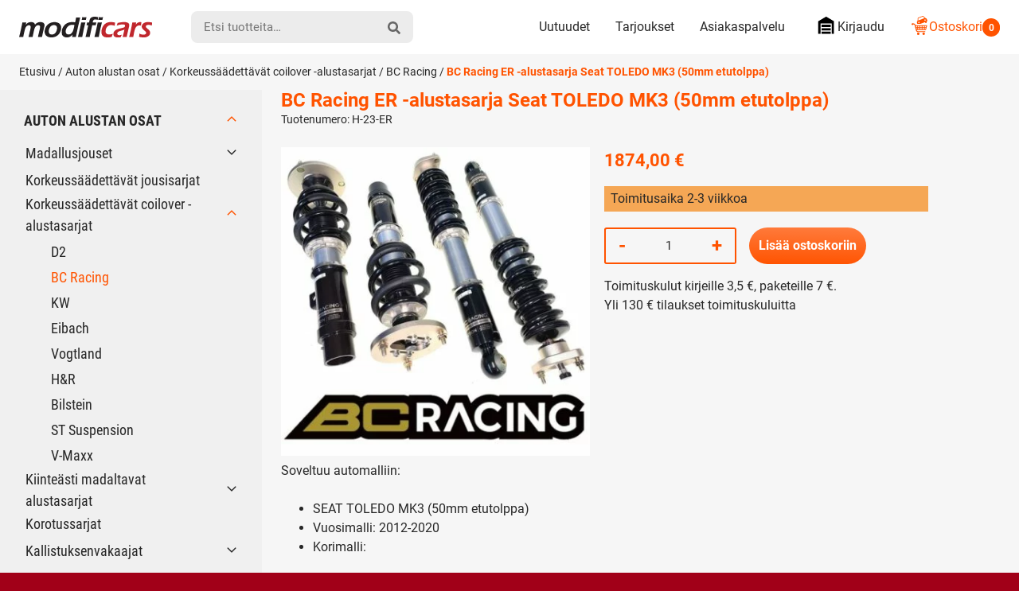

--- FILE ---
content_type: text/html; charset=UTF-8
request_url: https://modificars.fi/tuote/bc-racing-seat-toledo-mk3-50mm-etutolppa-h-23-er-1466/
body_size: 29043
content:
<!DOCTYPE html><html lang="fi" dir="ltr" class="no-js"><head><meta charset="UTF-8"><meta name="viewport" content="width=device-width, initial-scale=1"><link rel="profile" href="https://gmpg.org/xfn/11"><title>BC Racing H-23 ER ER Seat Toledo | Modificars</title><meta name="robots" content="max-snippet:-1,max-image-preview:standard,max-video-preview:-1" /><link rel="canonical" href="https://modificars.fi/tuote/bc-racing-seat-toledo-mk3-50mm-etutolppa-h-23-er-1466/" /><meta name="description" content="Soveltuu automalliin…" /><meta property="og:type" content="product" /><meta property="og:locale" content="fi_FI" /><meta property="og:site_name" content="Modificars" /><meta property="og:title" content="BC Racing H-23 ER ER Seat Toledo" /><meta property="og:description" content="Soveltuu automalliin…" /><meta property="og:url" content="https://modificars.fi/tuote/bc-racing-seat-toledo-mk3-50mm-etutolppa-h-23-er-1466/" /><meta property="og:image" content="https://modificars.fi/wp-content/uploads/2022/10/bc-racing-alustasarjat.jpg" /><meta property="og:image:width" content="700" /><meta property="og:image:height" content="700" /><meta property="article:published_time" content="2022-10-19T13:47:30+00:00" /><meta property="article:modified_time" content="2025-12-01T09:48:06+00:00" /><meta name="twitter:card" content="summary_large_image" /><meta name="twitter:title" content="BC Racing H-23 ER ER Seat Toledo" /><meta name="twitter:description" content="Soveltuu automalliin…" /><meta name="twitter:image" content="https://modificars.fi/wp-content/uploads/2022/10/bc-racing-alustasarjat.jpg" /> <script type="application/ld+json">{"@context":"https://schema.org","@graph":[{"@type":"WebSite","@id":"https://modificars.fi/#/schema/WebSite","url":"https://modificars.fi/","name":"Modificars","inLanguage":"fi","potentialAction":{"@type":"SearchAction","target":{"@type":"EntryPoint","urlTemplate":"https://modificars.fi/search/{search_term_string}/"},"query-input":"required name=search_term_string"},"publisher":{"@type":"Organization","@id":"https://modificars.fi/#/schema/Organization","name":"Modificars","url":"https://modificars.fi/","logo":{"@type":"ImageObject","url":"https://modificars.fi/wp-content/uploads/2021/03/cropped-mofificars-favicon_1.png","contentUrl":"https://modificars.fi/wp-content/uploads/2021/03/cropped-mofificars-favicon_1.png","width":512,"height":512}}},{"@type":"WebPage","@id":"https://modificars.fi/tuote/bc-racing-seat-toledo-mk3-50mm-etutolppa-h-23-er-1466/","url":"https://modificars.fi/tuote/bc-racing-seat-toledo-mk3-50mm-etutolppa-h-23-er-1466/","name":"BC Racing H-23 ER ER Seat Toledo | Modificars","description":"Soveltuu automalliin…","inLanguage":"fi","isPartOf":{"@id":"https://modificars.fi/#/schema/WebSite"},"breadcrumb":{"@type":"BreadcrumbList","@id":"https://modificars.fi/#/schema/BreadcrumbList","itemListElement":[{"@type":"ListItem","position":1,"item":"https://modificars.fi/","name":"Modificars"},{"@type":"ListItem","position":2,"item":"https://modificars.fi/kauppa/","name":"Kauppa"},{"@type":"ListItem","position":3,"name":"BC Racing H-23 ER ER Seat Toledo"}]},"potentialAction":{"@type":"ReadAction","target":"https://modificars.fi/tuote/bc-racing-seat-toledo-mk3-50mm-etutolppa-h-23-er-1466/"},"datePublished":"2022-10-19T13:47:30+00:00","dateModified":"2025-12-01T09:48:06+00:00"}]}</script> <link rel="alternate" type="application/rss+xml" title="Modificars &raquo; BC Racing ER -alustasarja Seat TOLEDO MK3 (50mm etutolppa) kommenttien syöte" href="https://modificars.fi/tuote/bc-racing-seat-toledo-mk3-50mm-etutolppa-h-23-er-1466/feed/" /><style id='wp-img-auto-sizes-contain-inline-css' type='text/css'>img:is([sizes=auto i],[sizes^="auto," i]){contain-intrinsic-size:3000px 1500px}
/*# sourceURL=wp-img-auto-sizes-contain-inline-css */</style><link data-optimized="1" rel='stylesheet' id='cfw-blocks-styles-css' href='https://modificars.fi/wp-content/litespeed/css/edd6a9c92c592cecd46172e6fd93056e.css?ver=92377' type='text/css' media='all' /><link data-optimized="1" rel='stylesheet' id='woo-carrier-agents-blocks-style-css' href='https://modificars.fi/wp-content/litespeed/css/7b932c3e64a7a83c3340c1590f1609fa.css?ver=b66ac' type='text/css' media='all' /><link data-optimized="1" rel='stylesheet' id='woo-conditional-shipping-blocks-style-css' href='https://modificars.fi/wp-content/litespeed/css/90d842b0a3046559ec599ade16944175.css?ver=27ee2' type='text/css' media='all' /><style id='classic-theme-styles-inline-css' type='text/css'>/*! This file is auto-generated */
.wp-block-button__link{color:#fff;background-color:#32373c;border-radius:9999px;box-shadow:none;text-decoration:none;padding:calc(.667em + 2px) calc(1.333em + 2px);font-size:1.125em}.wp-block-file__button{background:#32373c;color:#fff;text-decoration:none}
/*# sourceURL=/wp-includes/css/classic-themes.min.css */</style><link data-optimized="1" rel='stylesheet' id='contact-form-7-css' href='https://modificars.fi/wp-content/litespeed/css/3cdcf087335bd67f04ef1292748b8335.css?ver=bd897' type='text/css' media='all' /><link data-optimized="1" rel='stylesheet' id='pofw_ods_product_view-css' href='https://modificars.fi/wp-content/litespeed/css/20b82e135f28979625bf409829422de1.css?ver=69089' type='text/css' media='all' /><link data-optimized="1" rel='stylesheet' id='pofw_ods_product_view_tooltip-css' href='https://modificars.fi/wp-content/litespeed/css/3200b18ecf1378644e2d8d624d409979.css?ver=e351a' type='text/css' media='all' /><link data-optimized="1" rel='stylesheet' id='pofw_oi_product_view-css' href='https://modificars.fi/wp-content/litespeed/css/f2e8295c3676f5f7ebea59ccc1fdaf0a.css?ver=13689' type='text/css' media='all' /><link data-optimized="1" rel='stylesheet' id='pofw_product_options-css' href='https://modificars.fi/wp-content/litespeed/css/9fd4f6da689a6d7838908c96bf190e94.css?ver=3f382' type='text/css' media='all' /><link data-optimized="1" rel='stylesheet' id='widgetopts-styles-css' href='https://modificars.fi/wp-content/litespeed/css/b72733eaeb7784e92778d6dcacf1ca99.css?ver=cca77' type='text/css' media='all' /><link data-optimized="1" rel='stylesheet' id='photoswipe-css' href='https://modificars.fi/wp-content/litespeed/css/a0503b1c11d03713ebc73532e269180c.css?ver=3cf8d' type='text/css' media='all' /><link data-optimized="1" rel='stylesheet' id='photoswipe-default-skin-css' href='https://modificars.fi/wp-content/litespeed/css/aa40afa04accf4bde3298eff743bd10f.css?ver=5ed4e' type='text/css' media='all' /><style id='woocommerce-inline-inline-css' type='text/css'>.woocommerce form .form-row .required { visibility: visible; }
/*# sourceURL=woocommerce-inline-inline-css */</style><link data-optimized="1" rel='stylesheet' id='ep_general_styles-css' href='https://modificars.fi/wp-content/litespeed/css/4d6f4847fe32f023a9b7fcf31b99e6d9.css?ver=0e05b' type='text/css' media='all' /><link data-optimized="1" rel='stylesheet' id='woo_conditional_shipping_css-css' href='https://modificars.fi/wp-content/litespeed/css/42a9f4b01dfdfc251bb169f3bf730885.css?ver=e6017' type='text/css' media='all' /><link data-optimized="1" rel='stylesheet' id='modificars-style-css' href='https://modificars.fi/wp-content/litespeed/css/370b88b2fdab690aabc814ba4a8185a1.css?ver=80e18' type='text/css' media='all' /><link data-optimized="1" rel='stylesheet' id='cwginstock_frontend_css-css' href='https://modificars.fi/wp-content/litespeed/css/c88cb2e8378e4c14ca74856a20c71d98.css?ver=941e5' type='text/css' media='' /><link data-optimized="1" rel='stylesheet' id='cwginstock_bootstrap-css' href='https://modificars.fi/wp-content/litespeed/css/387d6be67edb49bbc836aab14333a88a.css?ver=baaf1' type='text/css' media='' /> <script type="text/template" id="tmpl-variation-template"><div class="woocommerce-variation-description">{{{ data.variation.variation_description }}}</div>
	<div class="woocommerce-variation-price">{{{ data.variation.price_html }}}</div>
	<div class="woocommerce-variation-availability">{{{ data.variation.availability_html }}}</div></script> <script type="text/template" id="tmpl-unavailable-variation-template"><p role="alert">Pahoittelemme, tämä tuote ei ole saatavilla. Ole hyvä, valitse eri tavalla.</p></script> <script type="text/javascript" src="https://modificars.fi/wp-includes/js/jquery/jquery.min.js?ver=3.7.1" id="jquery-core-js"></script> <script data-optimized="1" type="text/javascript" src="https://modificars.fi/wp-content/litespeed/js/7e827711db12abd08b479f9675e6e8ef.js?ver=2f512" id="jquery-migrate-js" defer data-deferred="1"></script> <script type="text/javascript" id="jquery-js-after" src="[data-uri]" defer></script> <script data-optimized="1" type="text/javascript" src="https://modificars.fi/wp-content/litespeed/js/84af299a3155692c1dc5e238062601b7.js?ver=f9943" id="jquery-ui-core-js" defer data-deferred="1"></script> <script data-optimized="1" type="text/javascript" src="https://modificars.fi/wp-content/litespeed/js/e033d7bd57c67d1da39ede332988a2dc.js?ver=2d9ae" id="pofw_odf_product_view-js" defer data-deferred="1"></script> <script data-optimized="1" type="text/javascript" src="https://modificars.fi/wp-content/litespeed/js/b191f8888e503069d26582487efed44a.js?ver=65db1" id="jquery-ui-tooltip-js" defer data-deferred="1"></script> <script data-optimized="1" type="text/javascript" src="https://modificars.fi/wp-content/litespeed/js/34ba17618ff5dcc590640d32e379f222.js?ver=a6363" id="pofw_ods_product_view-js" defer data-deferred="1"></script> <script data-optimized="1" type="text/javascript" src="https://modificars.fi/wp-content/litespeed/js/4bc02162c9cc5ba33eaeb890a995a07d.js?ver=a4299" id="underscore-js" defer data-deferred="1"></script> <script type="text/javascript" id="wp-util-js-extra" src="[data-uri]" defer></script> <script data-optimized="1" type="text/javascript" src="https://modificars.fi/wp-content/litespeed/js/b17fe553d57837ad4dde3f48ebe580a0.js?ver=3cde5" id="wp-util-js" defer data-deferred="1"></script> <script data-optimized="1" type="text/javascript" src="https://modificars.fi/wp-content/litespeed/js/d567d4acad2026a21d61743719f7743f.js?ver=c5186" id="pofw_oi_product_view-js" defer data-deferred="1"></script> <script data-optimized="1" type="text/javascript" src="https://modificars.fi/wp-content/litespeed/js/43ab4e377ae2ba413f00137afc452e70.js?ver=dec89" id="pofw_product_options-js" defer data-deferred="1"></script> <script data-optimized="1" type="text/javascript" src="https://modificars.fi/wp-content/litespeed/js/64cb2f1b633ea4a709d22bb61db0b4c0.js?ver=ac505" id="wc-jquery-blockui-js" data-wp-strategy="defer"></script> <script type="text/javascript" id="wc-add-to-cart-js-extra" src="[data-uri]" defer></script> <script data-optimized="1" type="text/javascript" src="https://modificars.fi/wp-content/litespeed/js/09cb751c4a50b22d51a1998bd381f4f1.js?ver=1cf7b" id="wc-add-to-cart-js" defer="defer" data-wp-strategy="defer"></script> <script data-optimized="1" type="text/javascript" src="https://modificars.fi/wp-content/litespeed/js/aa223bcf7c9770e4ec7a18b61e301d3f.js?ver=1aa8b" id="wc-flexslider-js" defer="defer" data-wp-strategy="defer"></script> <script data-optimized="1" type="text/javascript" src="https://modificars.fi/wp-content/litespeed/js/ed28876d22c49e71e17477277fb9575d.js?ver=d1322" id="wc-photoswipe-js" defer="defer" data-wp-strategy="defer"></script> <script data-optimized="1" type="text/javascript" src="https://modificars.fi/wp-content/litespeed/js/7f3ab093dc52ece54a00073d6b1c2023.js?ver=73e0c" id="wc-photoswipe-ui-default-js" defer="defer" data-wp-strategy="defer"></script> <script type="text/javascript" id="wc-single-product-js-extra" src="[data-uri]" defer></script> <script data-optimized="1" type="text/javascript" src="https://modificars.fi/wp-content/litespeed/js/0cb2f8863b35254bca6066d5088e4b23.js?ver=844bf" id="wc-single-product-js" defer="defer" data-wp-strategy="defer"></script> <script data-optimized="1" type="text/javascript" src="https://modificars.fi/wp-content/litespeed/js/516e097340bea815b010d24bdd6c81f5.js?ver=99212" id="wc-js-cookie-js" defer="defer" data-wp-strategy="defer"></script> <script type="text/javascript" id="woocommerce-js-extra" src="[data-uri]" defer></script> <script data-optimized="1" type="text/javascript" src="https://modificars.fi/wp-content/litespeed/js/6b9aabb46e5671cf32a76f7ea61c08ad.js?ver=d77f4" id="woocommerce-js" defer="defer" data-wp-strategy="defer"></script> <script type="text/javascript" id="woo-conditional-shipping-js-js-extra" src="[data-uri]" defer></script> <script data-optimized="1" type="text/javascript" src="https://modificars.fi/wp-content/litespeed/js/cdfd21fa1ffdd725b490bd4bb494c85f.js?ver=0d593" id="woo-conditional-shipping-js-js" defer data-deferred="1"></script> <script data-optimized="1" type="text/javascript" src="https://modificars.fi/wp-content/litespeed/js/c08e14de072a1dbbaeb8ea3070019801.js?ver=3a19e" id="modificars-critical-js-js" defer data-deferred="1"></script> <script type="text/javascript" id="wc-add-to-cart-variation-js-extra" src="[data-uri]" defer></script> <script data-optimized="1" type="text/javascript" src="https://modificars.fi/wp-content/litespeed/js/f12d49f573f4306673b3b724e52e013d.js?ver=2fd82" id="wc-add-to-cart-variation-js" defer="defer" data-wp-strategy="defer"></script> <link rel="https://api.w.org/" href="https://modificars.fi/wp-json/" /><link rel="alternate" title="JSON" type="application/json" href="https://modificars.fi/wp-json/wp/v2/product/285852" /> <script type="text/javascript" src="[data-uri]" defer></script><script src="[data-uri]" defer></script> <noscript><style>.woocommerce-product-gallery{ opacity: 1 !important; }</style></noscript><link rel="icon" href="https://modificars.fi/wp-content/uploads/2021/03/cropped-mofificars-favicon_1-32x32.png" sizes="32x32" /><link rel="icon" href="https://modificars.fi/wp-content/uploads/2021/03/cropped-mofificars-favicon_1-192x192.png" sizes="192x192" /><link rel="apple-touch-icon" href="https://modificars.fi/wp-content/uploads/2021/03/cropped-mofificars-favicon_1-180x180.png" /><meta name="msapplication-TileImage" content="https://modificars.fi/wp-content/uploads/2021/03/cropped-mofificars-favicon_1-270x270.png" /><style type="text/css" id="wp-custom-css">.pofw-product-options-wrapper .field .control input[type="text"] {
  width: 100%;
  padding: 0;
  line-height: 2.2em;
	background-color: white;
}

.cwginstock-subscribe-form .panel-body .cwgstock_email {
  text-align: left !important;
  background-color: white;
}

.wpcf7-text {
	background-color: white !important;	
}

.wpcf7-textarea  {
	background-color: white !important;	}

.mdfc-bundle__stock-status {
	height: 1.15rem !important;
  margin-right: .35rem;
  width: 1.25rem !important;	
}

.mdfc-bundle__stock_info_wrapper .mdfc-bundle__stock_info p::before {
	content: "";
  border-radius: 50%;
  display: inline-block;
  height: 1.15rem !important;
  margin-right: .65em;
  width: 1.15rem !important;
}

body.search .woocommerce-products-header {
    display: none;
}</style><meta name="google-site-verification" content="EE-ZVfaK4_6TBuj6OBmhiZw1Bo3CmBtVz5jUkH6vdDI" /><style id='global-styles-inline-css' type='text/css'>:root{--wp--preset--aspect-ratio--square: 1;--wp--preset--aspect-ratio--4-3: 4/3;--wp--preset--aspect-ratio--3-4: 3/4;--wp--preset--aspect-ratio--3-2: 3/2;--wp--preset--aspect-ratio--2-3: 2/3;--wp--preset--aspect-ratio--16-9: 16/9;--wp--preset--aspect-ratio--9-16: 9/16;--wp--preset--color--black: #000000;--wp--preset--color--cyan-bluish-gray: #abb8c3;--wp--preset--color--white: #ffffff;--wp--preset--color--pale-pink: #f78da7;--wp--preset--color--vivid-red: #cf2e2e;--wp--preset--color--luminous-vivid-orange: #ff6900;--wp--preset--color--luminous-vivid-amber: #fcb900;--wp--preset--color--light-green-cyan: #7bdcb5;--wp--preset--color--vivid-green-cyan: #00d084;--wp--preset--color--pale-cyan-blue: #8ed1fc;--wp--preset--color--vivid-cyan-blue: #0693e3;--wp--preset--color--vivid-purple: #9b51e0;--wp--preset--gradient--vivid-cyan-blue-to-vivid-purple: linear-gradient(135deg,rgb(6,147,227) 0%,rgb(155,81,224) 100%);--wp--preset--gradient--light-green-cyan-to-vivid-green-cyan: linear-gradient(135deg,rgb(122,220,180) 0%,rgb(0,208,130) 100%);--wp--preset--gradient--luminous-vivid-amber-to-luminous-vivid-orange: linear-gradient(135deg,rgb(252,185,0) 0%,rgb(255,105,0) 100%);--wp--preset--gradient--luminous-vivid-orange-to-vivid-red: linear-gradient(135deg,rgb(255,105,0) 0%,rgb(207,46,46) 100%);--wp--preset--gradient--very-light-gray-to-cyan-bluish-gray: linear-gradient(135deg,rgb(238,238,238) 0%,rgb(169,184,195) 100%);--wp--preset--gradient--cool-to-warm-spectrum: linear-gradient(135deg,rgb(74,234,220) 0%,rgb(151,120,209) 20%,rgb(207,42,186) 40%,rgb(238,44,130) 60%,rgb(251,105,98) 80%,rgb(254,248,76) 100%);--wp--preset--gradient--blush-light-purple: linear-gradient(135deg,rgb(255,206,236) 0%,rgb(152,150,240) 100%);--wp--preset--gradient--blush-bordeaux: linear-gradient(135deg,rgb(254,205,165) 0%,rgb(254,45,45) 50%,rgb(107,0,62) 100%);--wp--preset--gradient--luminous-dusk: linear-gradient(135deg,rgb(255,203,112) 0%,rgb(199,81,192) 50%,rgb(65,88,208) 100%);--wp--preset--gradient--pale-ocean: linear-gradient(135deg,rgb(255,245,203) 0%,rgb(182,227,212) 50%,rgb(51,167,181) 100%);--wp--preset--gradient--electric-grass: linear-gradient(135deg,rgb(202,248,128) 0%,rgb(113,206,126) 100%);--wp--preset--gradient--midnight: linear-gradient(135deg,rgb(2,3,129) 0%,rgb(40,116,252) 100%);--wp--preset--font-size--small: 13px;--wp--preset--font-size--medium: 20px;--wp--preset--font-size--large: 36px;--wp--preset--font-size--x-large: 42px;--wp--preset--spacing--20: 0.44rem;--wp--preset--spacing--30: 0.67rem;--wp--preset--spacing--40: 1rem;--wp--preset--spacing--50: 1.5rem;--wp--preset--spacing--60: 2.25rem;--wp--preset--spacing--70: 3.38rem;--wp--preset--spacing--80: 5.06rem;--wp--preset--shadow--natural: 6px 6px 9px rgba(0, 0, 0, 0.2);--wp--preset--shadow--deep: 12px 12px 50px rgba(0, 0, 0, 0.4);--wp--preset--shadow--sharp: 6px 6px 0px rgba(0, 0, 0, 0.2);--wp--preset--shadow--outlined: 6px 6px 0px -3px rgb(255, 255, 255), 6px 6px rgb(0, 0, 0);--wp--preset--shadow--crisp: 6px 6px 0px rgb(0, 0, 0);}:where(.is-layout-flex){gap: 0.5em;}:where(.is-layout-grid){gap: 0.5em;}body .is-layout-flex{display: flex;}.is-layout-flex{flex-wrap: wrap;align-items: center;}.is-layout-flex > :is(*, div){margin: 0;}body .is-layout-grid{display: grid;}.is-layout-grid > :is(*, div){margin: 0;}:where(.wp-block-columns.is-layout-flex){gap: 2em;}:where(.wp-block-columns.is-layout-grid){gap: 2em;}:where(.wp-block-post-template.is-layout-flex){gap: 1.25em;}:where(.wp-block-post-template.is-layout-grid){gap: 1.25em;}.has-black-color{color: var(--wp--preset--color--black) !important;}.has-cyan-bluish-gray-color{color: var(--wp--preset--color--cyan-bluish-gray) !important;}.has-white-color{color: var(--wp--preset--color--white) !important;}.has-pale-pink-color{color: var(--wp--preset--color--pale-pink) !important;}.has-vivid-red-color{color: var(--wp--preset--color--vivid-red) !important;}.has-luminous-vivid-orange-color{color: var(--wp--preset--color--luminous-vivid-orange) !important;}.has-luminous-vivid-amber-color{color: var(--wp--preset--color--luminous-vivid-amber) !important;}.has-light-green-cyan-color{color: var(--wp--preset--color--light-green-cyan) !important;}.has-vivid-green-cyan-color{color: var(--wp--preset--color--vivid-green-cyan) !important;}.has-pale-cyan-blue-color{color: var(--wp--preset--color--pale-cyan-blue) !important;}.has-vivid-cyan-blue-color{color: var(--wp--preset--color--vivid-cyan-blue) !important;}.has-vivid-purple-color{color: var(--wp--preset--color--vivid-purple) !important;}.has-black-background-color{background-color: var(--wp--preset--color--black) !important;}.has-cyan-bluish-gray-background-color{background-color: var(--wp--preset--color--cyan-bluish-gray) !important;}.has-white-background-color{background-color: var(--wp--preset--color--white) !important;}.has-pale-pink-background-color{background-color: var(--wp--preset--color--pale-pink) !important;}.has-vivid-red-background-color{background-color: var(--wp--preset--color--vivid-red) !important;}.has-luminous-vivid-orange-background-color{background-color: var(--wp--preset--color--luminous-vivid-orange) !important;}.has-luminous-vivid-amber-background-color{background-color: var(--wp--preset--color--luminous-vivid-amber) !important;}.has-light-green-cyan-background-color{background-color: var(--wp--preset--color--light-green-cyan) !important;}.has-vivid-green-cyan-background-color{background-color: var(--wp--preset--color--vivid-green-cyan) !important;}.has-pale-cyan-blue-background-color{background-color: var(--wp--preset--color--pale-cyan-blue) !important;}.has-vivid-cyan-blue-background-color{background-color: var(--wp--preset--color--vivid-cyan-blue) !important;}.has-vivid-purple-background-color{background-color: var(--wp--preset--color--vivid-purple) !important;}.has-black-border-color{border-color: var(--wp--preset--color--black) !important;}.has-cyan-bluish-gray-border-color{border-color: var(--wp--preset--color--cyan-bluish-gray) !important;}.has-white-border-color{border-color: var(--wp--preset--color--white) !important;}.has-pale-pink-border-color{border-color: var(--wp--preset--color--pale-pink) !important;}.has-vivid-red-border-color{border-color: var(--wp--preset--color--vivid-red) !important;}.has-luminous-vivid-orange-border-color{border-color: var(--wp--preset--color--luminous-vivid-orange) !important;}.has-luminous-vivid-amber-border-color{border-color: var(--wp--preset--color--luminous-vivid-amber) !important;}.has-light-green-cyan-border-color{border-color: var(--wp--preset--color--light-green-cyan) !important;}.has-vivid-green-cyan-border-color{border-color: var(--wp--preset--color--vivid-green-cyan) !important;}.has-pale-cyan-blue-border-color{border-color: var(--wp--preset--color--pale-cyan-blue) !important;}.has-vivid-cyan-blue-border-color{border-color: var(--wp--preset--color--vivid-cyan-blue) !important;}.has-vivid-purple-border-color{border-color: var(--wp--preset--color--vivid-purple) !important;}.has-vivid-cyan-blue-to-vivid-purple-gradient-background{background: var(--wp--preset--gradient--vivid-cyan-blue-to-vivid-purple) !important;}.has-light-green-cyan-to-vivid-green-cyan-gradient-background{background: var(--wp--preset--gradient--light-green-cyan-to-vivid-green-cyan) !important;}.has-luminous-vivid-amber-to-luminous-vivid-orange-gradient-background{background: var(--wp--preset--gradient--luminous-vivid-amber-to-luminous-vivid-orange) !important;}.has-luminous-vivid-orange-to-vivid-red-gradient-background{background: var(--wp--preset--gradient--luminous-vivid-orange-to-vivid-red) !important;}.has-very-light-gray-to-cyan-bluish-gray-gradient-background{background: var(--wp--preset--gradient--very-light-gray-to-cyan-bluish-gray) !important;}.has-cool-to-warm-spectrum-gradient-background{background: var(--wp--preset--gradient--cool-to-warm-spectrum) !important;}.has-blush-light-purple-gradient-background{background: var(--wp--preset--gradient--blush-light-purple) !important;}.has-blush-bordeaux-gradient-background{background: var(--wp--preset--gradient--blush-bordeaux) !important;}.has-luminous-dusk-gradient-background{background: var(--wp--preset--gradient--luminous-dusk) !important;}.has-pale-ocean-gradient-background{background: var(--wp--preset--gradient--pale-ocean) !important;}.has-electric-grass-gradient-background{background: var(--wp--preset--gradient--electric-grass) !important;}.has-midnight-gradient-background{background: var(--wp--preset--gradient--midnight) !important;}.has-small-font-size{font-size: var(--wp--preset--font-size--small) !important;}.has-medium-font-size{font-size: var(--wp--preset--font-size--medium) !important;}.has-large-font-size{font-size: var(--wp--preset--font-size--large) !important;}.has-x-large-font-size{font-size: var(--wp--preset--font-size--x-large) !important;}
/*# sourceURL=global-styles-inline-css */</style><link data-optimized="1" rel='stylesheet' id='wc-blocks-style-css' href='https://modificars.fi/wp-content/litespeed/css/ce9fe806dd064d549a17ea7ecdba1b29.css?ver=6955f' type='text/css' media='all' /></head><body class="wp-singular product-template-default single single-product postid-285852 wp-embed-responsive wp-theme-modificars theme-modificars woocommerce woocommerce-page woocommerce-no-js woocommerce-active" itemscope itemtype="http://schema.org/WebPage"><div id="page" class="site">
<a class="skip-to-content screen-reader-text" href="#content">Siirry sisältöön</a><header class="site-top-header"><nav id="top-mobile-navigation" class="top-mobile-navigation" aria-label="Mobiili Ylävalikko" itemscope itemtype="http://schema.org/SiteNavigationElement"><ul id="top-mobile-navigation__items" class="top-mobile-navigation__items"><li id="menu-item-287513" class="highlight menu-item menu-item-type-custom menu-item-object-custom menu-item-287513"><span class="menu-item__link"><a href="tel:0505432393"><svg class="icon icon-mod-phone" aria-hidden="true" role="img"><use xlink:href="https://modificars.fi/wp-content/themes/modificars/dist/sprite/sprite.svg?ver=1652441469452#icon-mod-phone"></use></svg></a></span></li><li id="menu-item-287514" class="menu-item menu-item-type-post_type menu-item-object-page menu-item-287514"><span class="menu-item__link"><a href="https://modificars.fi/asiakaspalvelu/">Asiakaspalvelu<svg class="icon icon-mod-email" aria-hidden="true" role="img"><use xlink:href="https://modificars.fi/wp-content/themes/modificars/dist/sprite/sprite.svg?ver=1652441469452#icon-mod-email"></use></svg></a></span></li><li id="menu-item-74" class="menu-item menu-item-type-post_type menu-item-object-page menu-item-74"><span class="menu-item__link"><a href="https://modificars.fi/tarjoukset/">Tarjoukset<svg class="icon icon-mod-offer" aria-hidden="true" role="img"><use xlink:href="https://modificars.fi/wp-content/themes/modificars/dist/sprite/sprite.svg?ver=1652441469452#icon-mod-offer"></use></svg></a></span></li><li id="menu-item-73" class="menu-item menu-item-type-post_type menu-item-object-page menu-item-73"><span class="menu-item__link"><a href="https://modificars.fi/ostoskori/">Ostoskori<svg class="icon icon-mod-cart" aria-hidden="true" role="img"><use xlink:href="https://modificars.fi/wp-content/themes/modificars/dist/sprite/sprite.svg?ver=1652441469452#icon-mod-cart"></use></svg></a></span></li></ul></nav></header><header id="masthead" class="site-header" itemscope itemtype="http://schema.org/WPHeader"><div class="site-header__container"><div class="site-header__branding"><span class="site-header__branding__title">
<a href="https://modificars.fi/" rel="home" itemprop="headline">
<span class="screen-reader-text">Modificars</span>
<svg class="site-header__branding__logo" viewBox="0 0 168 27" width="168" height="27" xmlns="http://www.w3.org/2000/svg" xmlns:xlink="http://www.w3.org/1999/xlink"><defs><path id="a" d="M.256.042h23.51V25.2H.257z"/></defs><g fill="none" fill-rule="evenodd"><path d="M0 25.609c.537-2.05 1.265-5.114 2.183-9.192.92-4.077 1.565-7.147 1.935-9.21 1.02.024 1.846.036 2.484.036.734 0 1.534-.012 2.397-.037l-.671 2.9c.488-.566.925-1.029 1.31-1.385a6.848 6.848 0 011.417-.986 8.088 8.088 0 011.911-.716 9.002 9.002 0 012.158-.263c.543 0 1.059.052 1.548.154.488.103.924.248 1.308.435.383.187.7.401.952.643.252.24.456.51.607.805.152.297.297.734.436 1.313.34-.421.648-.776.921-1.058a7.434 7.434 0 011.053-.88 7.134 7.134 0 011.384-.76 8.47 8.47 0 011.632-.48 9.56 9.56 0 011.812-.172c1.048 0 2.007.172 2.874.516.865.345 1.496.887 1.894 1.63.397.743.497 1.663.3 2.762-.104.579-.297 1.431-.579 2.553-.283 1.124-.71 2.956-1.28 5.497-.572 2.541-.989 4.507-1.249 5.895a89.258 89.258 0 00-2.335-.036c-.798 0-1.738.012-2.82.036.386-1.556.78-3.187 1.182-4.89l.959-4.146c.247-1.05.436-1.938.566-2.663.155-.864.137-1.52-.054-1.964-.192-.444-.477-.76-.859-.949-.381-.189-.831-.283-1.349-.283-.541 0-1.052.102-1.528.31-.476.206-.946.541-1.407 1.003-.463.462-.852 1-1.166 1.613-.315.616-.62 1.475-.915 2.579a91.571 91.571 0 00-1.018 4.355L16.96 25.61a110 110 0 00-2.488-.036c-.663 0-1.553.012-2.666.036.251-.93.713-2.833 1.386-5.708.672-2.876 1.098-4.813 1.28-5.817.094-.532.133-.982.114-1.35a2.236 2.236 0 00-.326-1.051 1.861 1.861 0 00-.783-.734c-.323-.157-.713-.235-1.172-.235-.845 0-1.637.278-2.378.835-.739.556-1.341 1.3-1.805 2.231-.462.932-1.001 2.74-1.619 5.428-.617 2.685-1.067 4.82-1.351 6.4-1.101-.023-1.933-.035-2.498-.035-.636 0-1.522.012-2.655.036M44.435 6.756c1.387 0 2.68.209 3.878.625 1.197.417 2.166 1.035 2.906 1.85.74.815 1.228 1.812 1.463 2.989.234 1.18.235 2.421 0 3.726a13.038 13.038 0 01-1.422 3.988 12.2 12.2 0 01-2.641 3.325c-1.06.937-2.298 1.638-3.716 2.103-1.416.464-2.879.697-4.386.697-1.4 0-2.691-.208-3.877-.625-1.187-.417-2.15-1.041-2.893-1.876-.743-.833-1.24-1.848-1.49-3.044-.25-1.197-.256-2.448-.022-3.753.24-1.329.679-2.598 1.318-3.806a11.367 11.367 0 012.56-3.225c1.067-.943 2.346-1.674 3.84-2.194a13.57 13.57 0 014.482-.78m-.67 3.732c-1.048 0-2.03.257-2.947.77-.918.513-1.668 1.277-2.254 2.292a10.162 10.162 0 00-1.2 3.313c-.188 1.051-.19 1.987-.006 2.808a3.352 3.352 0 001.266 1.992c.662.508 1.511.761 2.546.761 1.06 0 2.037-.263 2.931-.788.896-.525 1.638-1.297 2.223-2.318.586-1.021.991-2.147 1.213-3.378.179-1.002.186-1.914.02-2.734a3.186 3.186 0 00-1.225-1.975c-.653-.495-1.508-.743-2.567-.743" fill="#231F20"/><g transform="translate(53.1 .86)"><mask id="b" fill="#fff"><use xlink:href="#a"/></mask><path d="M18.207 24.75c-.997-.024-1.772-.037-2.327-.037-.603 0-1.436.013-2.501.036l.715-3.137c-.654.688-1.205 1.22-1.652 1.594-.446.375-.98.723-1.596 1.043a8.26 8.26 0 01-1.945.715 9.173 9.173 0 01-2.068.236c-1.156 0-2.202-.211-3.139-.634-.936-.423-1.691-1.018-2.264-1.786-.573-.767-.934-1.68-1.081-2.737a10.446 10.446 0 01.087-3.306c.285-1.583.864-3.128 1.738-4.633.875-1.504 1.922-2.72 3.14-3.65 1.218-.932 2.526-1.59 3.925-1.977a16.387 16.387 0 014.381-.58c1.1 0 2.325.107 3.677.321.355-1.57.688-3.218.999-4.944l.221-1.232c1.13.024 1.996.036 2.6.036.784 0 1.667-.012 2.65-.036-.821 3.065-1.825 7.237-3.012 12.517-1.188 5.28-2.037 9.343-2.548 12.19M16.453 9.661a8.785 8.785 0 00-2.534-.385c-.953 0-1.886.132-2.803.398a7.153 7.153 0 00-2.548 1.361c-.785.642-1.448 1.464-1.99 2.468-.542 1.003-.896 1.972-1.064 2.902-.167.933-.154 1.785.037 2.56.192.774.597 1.384 1.214 1.832.617.447 1.364.671 2.243.671.661 0 1.284-.117 1.867-.353s1.141-.598 1.675-1.088c.533-.49 1.023-1.12 1.468-1.895.446-.773.849-1.801 1.211-3.082.26-.94.67-2.737 1.224-5.39" fill="#231F20" mask="url(#b)"/></g><path d="M73.806 25.609a129.15 129.15 0 001.186-4.542c.464-1.93.966-4.155 1.508-6.677a394.53 394.53 0 001.475-7.184c1.18.025 2.066.037 2.659.037.543 0 1.428-.012 2.654-.037-.546 2.1-1.04 4.102-1.484 6.009-.444 1.906-.91 4.088-1.4 6.55-.49 2.46-.864 4.408-1.122 5.844-1.092-.024-1.97-.036-2.632-.036-.626 0-1.574.012-2.844.036m4.831-21.555c.271-1.244.468-2.199.587-2.863l.104-.579C80.422.635 81.31.648 82 .648c.94 0 1.818-.013 2.63-.036-.09.302-.176.645-.258 1.032l-.523 2.41a95.321 95.321 0 00-5.212 0M83.436 25.609l.754-2.99 2.66-11.777h-2.243c.102-.36.246-.948.435-1.76.188-.813.322-1.406.402-1.78h2.483l.116-.722c.23-1.289.461-2.274.693-2.956.23-.68.532-1.238.906-1.672.372-.434.857-.81 1.45-1.13a6.147 6.147 0 011.878-.65A11.685 11.685 0 0194.972 0c1.373 0 2.79.194 4.25.579a51.113 51.113 0 00-.43 3.475c-1.083-.407-2.098-.611-3.047-.611a3.97 3.97 0 00-1.053.135c-.329.09-.607.213-.833.37-.227.156-.429.36-.606.612a3.28 3.28 0 00-.432.893 9.517 9.517 0 00-.284 1.181l-.105.669h4.585c-.22.83-.505 2.011-.851 3.54h-4.328a660.237 660.237 0 00-3.18 14.766c-1.095-.024-1.97-.036-2.622-.036-.666 0-1.531.012-2.6.036M94.573 25.609c.503-1.81.898-3.323 1.187-4.542.464-1.93.966-4.155 1.508-6.677a394.53 394.53 0 001.475-7.184c1.18.025 2.066.037 2.658.037.543 0 1.428-.012 2.654-.037-.545 2.1-1.04 4.102-1.483 6.009a206.13 206.13 0 00-1.4 6.55 341.4 341.4 0 00-1.122 5.844c-1.092-.024-1.97-.036-2.633-.036-.626 0-1.574.012-2.844.036m4.833-21.555c.27-1.244.466-2.199.585-2.863l.104-.579c1.094.023 1.984.036 2.672.036.94 0 1.818-.013 2.63-.036-.09.302-.176.645-.257 1.032l-.523 2.41a95.386 95.386 0 00-5.211 0" fill="#231F20"/><path d="M117.695 21.427a28.512 28.512 0 01-.57 1.684 57.79 57.79 0 00-.796 2.337c-1.799.408-3.537.611-5.214.611-.978 0-1.904-.09-2.777-.272a6.575 6.575 0 01-2.35-.969 5.69 5.69 0 01-1.726-1.84c-.454-.761-.731-1.683-.834-2.764-.1-1.081-.049-2.196.157-3.344a15.03 15.03 0 011.52-4.386c.741-1.4 1.663-2.547 2.764-3.435 1.101-.887 2.257-1.492 3.467-1.812 1.21-.32 2.522-.481 3.936-.481.785 0 1.584.045 2.402.134.817.09 1.77.268 2.855.542l-.458 3.99c-1.685-.623-3.195-.934-4.534-.934-.82 0-1.62.14-2.398.418a5.96 5.96 0 00-2.117 1.315 6.758 6.758 0 00-1.493 2.075 9.846 9.846 0 00-.767 2.411c-.206 1.149-.208 2.143-.002 2.983.204.84.699 1.49 1.485 1.948.784.46 1.731.689 2.84.689.542 0 1.216-.07 2.018-.21.803-.141 1.667-.372 2.592-.69M122.622 11.228c.326-.866.542-1.474.647-1.822.106-.349.277-.878.513-1.588 1.71-.39 3.209-.664 4.491-.824a30.076 30.076 0 013.681-.238c1.328 0 2.519.155 3.573.463 1.055.307 1.836.799 2.342 1.476.505.675.646 1.647.417 2.915-.123.688-.536 2.442-1.237 5.261a163.482 163.482 0 00-1.916 8.738 95.365 95.365 0 00-2.525-.037c-.736 0-1.6.013-2.594.037.425-1.462.86-3.153 1.307-5.074l1.055-4.514c-.514.304-.904.515-1.167.637a7.692 7.692 0 01-.877.335c-.322.104-.881.26-1.681.473-.8.212-1.444.397-1.932.554a9.744 9.744 0 00-1.339.536c-.405.2-.756.423-1.055.672-.298.249-.529.508-.693.78a2.56 2.56 0 00-.331.88c-.092.51-.023.95.207 1.318.23.37.554.628.975.772.42.146.931.218 1.534.218.386 0 .8-.03 1.239-.09.439-.062 1.042-.213 1.81-.457-.381.691-.866 1.72-1.456 3.089-.88.143-1.576.232-2.089.268-.51.035-.983.053-1.417.053-1.517 0-2.725-.205-3.625-.616-.902-.412-1.504-1.064-1.807-1.96a5.356 5.356 0 01-.209-2.702 5.18 5.18 0 01.548-1.542 5.9 5.9 0 011.047-1.397 9.06 9.06 0 011.58-1.225c.624-.392 1.496-.773 2.612-1.142 1.116-.369 2.572-.74 4.365-1.116.476-.096.974-.214 1.494-.354.52-.138.941-.275 1.26-.407.32-.134.607-.305.862-.518.255-.211.455-.432.6-.662.142-.23.236-.465.28-.708.085-.468 0-.866-.25-1.191-.249-.324-.608-.55-1.075-.677a6.03 6.03 0 00-1.59-.19c-2.2 0-4.724.526-7.574 1.576M138.226 25.609l2.071-8.595 1.043-4.994c.208-1.026.405-2.057.593-3.094.032-.18.122-.754.272-1.72 1.117.025 1.943.037 2.473.037.616 0 1.432-.012 2.45-.037l-.546 2.538c.573-.652 1.051-1.137 1.433-1.458.382-.32.794-.594 1.237-.824a6.21 6.21 0 011.435-.525 6.684 6.684 0 011.544-.18c.48 0 .962.063 1.443.193-.203 1.124-.406 2.55-.61 4.278-.666-.214-1.289-.322-1.864-.322-.694 0-1.328.106-1.899.319a5.292 5.292 0 00-1.61.962c-.503.43-.949.96-1.338 1.59-.318.509-.604 1.168-.857 1.98-.22.628-.502 1.702-.848 3.224-.345 1.52-.649 3.018-.913 4.491-.102.568-.213 1.28-.33 2.137a98.012 98.012 0 00-2.501-.036c-.746 0-1.639.012-2.678.036M150.748 25.287l.33-3.99c1.095.485 2.036.82 2.823 1.007.787.188 1.523.28 2.21.28.69 0 1.283-.08 1.783-.244.5-.163.894-.405 1.18-.726.287-.321.462-.657.525-1.007.028-.157.039-.302.033-.436a1.407 1.407 0 00-.088-.417 2.148 2.148 0 00-.198-.41 3.174 3.174 0 00-.345-.434 9.146 9.146 0 00-.666-.626l-.834-.78a52.294 52.294 0 01-1.837-1.74 6.623 6.623 0 01-1.013-1.296 4.215 4.215 0 01-.516-1.395 4.2 4.2 0 01.007-1.496c.159-.88.577-1.721 1.256-2.519.68-.797 1.566-1.38 2.657-1.75 1.09-.367 2.33-.552 3.716-.552 1.579 0 3.366.183 5.363.547l-.456 3.796c-1.297-.557-2.59-.836-3.88-.836-.698 0-1.322.07-1.87.208-.548.139-.962.35-1.242.633-.281.283-.45.6-.514.95a1.632 1.632 0 00-.001.605c.036.199.126.408.267.625.142.217.313.422.514.614.199.194.621.574 1.266 1.142a53.063 53.063 0 011.685 1.54c.477.46.854.922 1.133 1.386a4.504 4.504 0 01.562 3.109c-.163.906-.592 1.747-1.286 2.52-.695.773-1.642 1.377-2.843 1.813-1.2.433-2.496.651-3.884.651-.725 0-1.596-.056-2.613-.17a23.915 23.915 0 01-3.224-.602" fill="#C0272D"/></g></svg></a>
</span></div><div class="site-header__search"><form role="search" method="get" class="woocommerce-product-search" action="https://modificars.fi/">
<label class="screen-reader-text" for="woocommerce-product-search-field-0">Etsi:</label>
<input type="search" id="woocommerce-product-search-field-0" class="search-field" placeholder="Etsi tuotteita&hellip;" value="" name="s" />
<button type="submit" value="Haku" aria-label="hae"><span class="screen-reader-text"></span><svg class="icon icon-search" aria-hidden="true" role="img"><use xlink:href="https://modificars.fi/wp-content/themes/modificars/dist/sprite/sprite.svg?ver=1652441469452#icon-search"></use></svg></button>
<input type="hidden" name="post_type" value="product" /></form></div><button id="menu-toggle" class="menu-toggle" aria-expanded="false">
<span class="screen-reader-text">Tuotteet</span>
<svg class="menu-toggle__svg icon" aria-hidden="true" version="1.1" xmlns="http://www.w3.org/2000/svg" xmlns:xlink="http://www.w3.org/1999/xlink" x="0px" y="0px" viewBox="0 0 100 100">
<g class="menu-toggle__svg__g">
<path class="menu-toggle__svg__line menu-toggle__svg__line--1" d="M5 13h90v14H5z"/>
<path class="menu-toggle__svg__line menu-toggle__svg__line--2" d="M5 43h90v14H5z"/>
<path class="menu-toggle__svg__line menu-toggle__svg__line--3" d="M5 73h90v14H5z"/>
<path class="menu-toggle__svg__close-line menu-toggle__svg__close-line--1" d="M5 43h90v14H5z"/>
<path class="menu-toggle__svg__close-line menu-toggle__svg__close-line--2" d="M5 43h90v14H5z"/>
</g>
</svg>
<span class="menu-toggle__label">Tuotteet</span>
</button><nav id="top-navigation" class="top-navigation" aria-label="Ylävalikko" itemscope itemtype="http://schema.org/SiteNavigationElement"><ul id="top-navigation__items" class="top-navigation__items"><li id="menu-item-69" class="menu-item menu-item-type-post_type menu-item-object-page menu-item-69"><span class="menu-item__link"><a href="https://modificars.fi/uutuudet/">Uutuudet</a></span></li><li id="menu-item-68" class="menu-item menu-item-type-post_type menu-item-object-page menu-item-68"><span class="menu-item__link"><a href="https://modificars.fi/tarjoukset/">Tarjoukset</a></span></li><li id="menu-item-66" class="menu-item menu-item-type-post_type menu-item-object-page menu-item-66"><span class="menu-item__link"><a href="https://modificars.fi/asiakaspalvelu/">Asiakaspalvelu</a></span></li><li id="menu-item-67" class="nmr-logged-out menu-item menu-item-type-post_type menu-item-object-page menu-item-67"><span class="menu-item__link"><a href="https://modificars.fi/oma-tili/"><svg class="icon icon-mod_garage" aria-hidden="true" role="img"><use xlink:href="https://modificars.fi/wp-content/themes/modificars/dist/sprite/sprite.svg?ver=1652441469452#icon-mod_garage"></use></svg> Kirjaudu</a></span></li></ul></nav><ul id="site-header-cart" class="site-header-cart menu"><li class="">
<a class="cart-contents" href="https://modificars.fi/ostoskori/" title="Näytä ostoskori">
<svg class="icon icon-mod-cart" aria-hidden="true" role="img"><use xlink:href="https://modificars.fi/wp-content/themes/modificars/dist/sprite/sprite.svg?ver=1652441469452#icon-mod-cart"></use></svg>Ostoskori<div class="count"><span id="mini-cart-count" class="count">0</span></div>
</a></li><li><div class="widget woocommerce widget_shopping_cart"><div class="widget_shopping_cart_content"></div></div></li></ul></div><nav id="primary-mobile-navigation" class="primary-mobile-navigation" aria-label="Mobiili Päävalikko" itemscope itemtype="http://schema.org/SiteNavigationElement"><div class="primary-mobile-navigation__container">
<a href="#" class="primary-mobile-navigation__close js-close-nav"><span class="screen-reader-text">Sulje</span><svg class="icon icon-times" aria-hidden="true" role="img"><use xlink:href="https://modificars.fi/wp-content/themes/modificars/dist/sprite/sprite.svg?ver=1652441469452#icon-times"></use></svg></a><ul id="primary-mobile-navigation__items" class="primary-mobile-navigation__items"><li id="menu-item-45" class="menu-item menu-item-type-taxonomy menu-item-object-product_cat current-product-ancestor menu-item-has-children menu-item-45"><span class="menu-item__link"><a href="https://modificars.fi/kat/alustanosat/">Auton alustan osat</a><button tabindex="-1" class="menu-item__link__caret js-menu-caret"><svg class="icon icon-caret-down" aria-hidden="true" role="img"><use xlink:href="https://modificars.fi/wp-content/themes/modificars/dist/sprite/sprite.svg?ver=1652441469452#icon-caret-down"></use></svg></button></span><ul class="sub-menu"><li id="menu-item-168" class="menu-item menu-item-type-taxonomy menu-item-object-product_cat menu-item-has-children menu-item-168"><span class="menu-item__link"><a href="https://modificars.fi/kat/alustanosat/madallusjouset/">Madallusjouset</a><button tabindex="-1" class="menu-item__link__caret js-menu-caret"><svg class="icon icon-caret-down" aria-hidden="true" role="img"><use xlink:href="https://modificars.fi/wp-content/themes/modificars/dist/sprite/sprite.svg?ver=1652441469452#icon-caret-down"></use></svg></button></span><ul class="sub-menu"><li id="menu-item-169" class="menu-item menu-item-type-taxonomy menu-item-object-product_cat menu-item-169"><span class="menu-item__link"><a href="https://modificars.fi/kat/alustanosat/madallusjouset/eibach/">Eibach</a></span></li><li id="menu-item-170" class="menu-item menu-item-type-taxonomy menu-item-object-product_cat menu-item-170"><span class="menu-item__link"><a href="https://modificars.fi/kat/alustanosat/madallusjouset/hr/">H&amp;R</a></span></li><li id="menu-item-175" class="menu-item menu-item-type-taxonomy menu-item-object-product_cat menu-item-175"><span class="menu-item__link"><a href="https://modificars.fi/kat/alustanosat/madallusjouset/vogtland/">Vogtland</a></span></li><li id="menu-item-174" class="menu-item menu-item-type-taxonomy menu-item-object-product_cat menu-item-174"><span class="menu-item__link"><a href="https://modificars.fi/kat/alustanosat/madallusjouset/st-suspension/">ST Suspension</a></span></li></ul></li><li id="menu-item-312405" class="menu-item menu-item-type-taxonomy menu-item-object-product_cat menu-item-312405"><span class="menu-item__link"><a href="https://modificars.fi/kat/alustanosat/korkeussaadettavat-jousisarjat/">Korkeussäädettävät jousisarjat</a></span></li><li id="menu-item-162" class="menu-item menu-item-type-taxonomy menu-item-object-product_cat current-product-ancestor menu-item-has-children menu-item-162"><span class="menu-item__link"><a href="https://modificars.fi/kat/alustanosat/korkeussaadettavat-coilover-alustasarjat/">Korkeussäädettävät coilover -alustasarjat</a><button tabindex="-1" class="menu-item__link__caret js-menu-caret"><svg class="icon icon-caret-down" aria-hidden="true" role="img"><use xlink:href="https://modificars.fi/wp-content/themes/modificars/dist/sprite/sprite.svg?ver=1652441469452#icon-caret-down"></use></svg></button></span><ul class="sub-menu"><li id="menu-item-289241" class="menu-item menu-item-type-taxonomy menu-item-object-product_cat menu-item-289241"><span class="menu-item__link"><a href="https://modificars.fi/kat/alustanosat/korkeussaadettavat-coilover-alustasarjat/d2/">D2</a></span></li><li id="menu-item-278910" class="menu-item menu-item-type-taxonomy menu-item-object-product_cat current-product-ancestor current-menu-parent current-product-parent menu-item-278910"><span class="menu-item__link"><a href="https://modificars.fi/kat/alustanosat/korkeussaadettavat-coilover-alustasarjat/bc-racing/">BC Racing</a></span></li><li id="menu-item-167" class="menu-item menu-item-type-taxonomy menu-item-object-product_cat menu-item-167"><span class="menu-item__link"><a href="https://modificars.fi/kat/alustanosat/korkeussaadettavat-coilover-alustasarjat/kw-variant-street-comfort/">KW</a></span></li><li id="menu-item-165" class="menu-item menu-item-type-taxonomy menu-item-object-product_cat menu-item-165"><span class="menu-item__link"><a href="https://modificars.fi/kat/alustanosat/korkeussaadettavat-coilover-alustasarjat/eibach-prostreet/">Eibach</a></span></li><li id="menu-item-186" class="menu-item menu-item-type-taxonomy menu-item-object-product_cat menu-item-186"><span class="menu-item__link"><a href="https://modificars.fi/kat/alustanosat/korkeussaadettavat-coilover-alustasarjat/vogtland-coilover/">Vogtland</a></span></li><li id="menu-item-166" class="menu-item menu-item-type-taxonomy menu-item-object-product_cat menu-item-166"><span class="menu-item__link"><a href="https://modificars.fi/kat/alustanosat/korkeussaadettavat-coilover-alustasarjat/hr-monotube-twintube/">H&amp;R</a></span></li><li id="menu-item-163" class="menu-item menu-item-type-taxonomy menu-item-object-product_cat menu-item-163"><span class="menu-item__link"><a href="https://modificars.fi/kat/alustanosat/korkeussaadettavat-coilover-alustasarjat/bilstein/">Bilstein</a></span></li><li id="menu-item-183" class="menu-item menu-item-type-taxonomy menu-item-object-product_cat menu-item-183"><span class="menu-item__link"><a href="https://modificars.fi/kat/alustanosat/korkeussaadettavat-coilover-alustasarjat/st-suspension-stx-stxa/">ST Suspension</a></span></li><li id="menu-item-184" class="menu-item menu-item-type-taxonomy menu-item-object-product_cat menu-item-184"><span class="menu-item__link"><a href="https://modificars.fi/kat/alustanosat/korkeussaadettavat-coilover-alustasarjat/v-maxx/">V-Maxx</a></span></li></ul></li><li id="menu-item-158" class="menu-item menu-item-type-taxonomy menu-item-object-product_cat menu-item-has-children menu-item-158"><span class="menu-item__link"><a href="https://modificars.fi/kat/alustanosat/alustasarjat-kiinteasti-madaltavat/">Kiinteästi madaltavat alustasarjat</a><button tabindex="-1" class="menu-item__link__caret js-menu-caret"><svg class="icon icon-caret-down" aria-hidden="true" role="img"><use xlink:href="https://modificars.fi/wp-content/themes/modificars/dist/sprite/sprite.svg?ver=1652441469452#icon-caret-down"></use></svg></button></span><ul class="sub-menu"><li id="menu-item-159" class="menu-item menu-item-type-taxonomy menu-item-object-product_cat menu-item-159"><span class="menu-item__link"><a href="https://modificars.fi/kat/alustanosat/alustasarjat-kiinteasti-madaltavat/eibach-b12-prokit-sportline/">Eibach B12</a></span></li><li id="menu-item-160" class="menu-item menu-item-type-taxonomy menu-item-object-product_cat menu-item-160"><span class="menu-item__link"><a href="https://modificars.fi/kat/alustanosat/alustasarjat-kiinteasti-madaltavat/hr-cup-kit/">H&amp;R Cup-Kit</a></span></li><li id="menu-item-161" class="menu-item menu-item-type-taxonomy menu-item-object-product_cat menu-item-161"><span class="menu-item__link"><a href="https://modificars.fi/kat/alustanosat/alustasarjat-kiinteasti-madaltavat/koni-sport-strt/">Koni Sport &#8211; STRT</a></span></li><li id="menu-item-198" class="menu-item menu-item-type-taxonomy menu-item-object-product_cat menu-item-198"><span class="menu-item__link"><a href="https://modificars.fi/kat/alustanosat/alustasarjat-kiinteasti-madaltavat/vogtland-kits/">Vogtland</a></span></li><li id="menu-item-197" class="menu-item menu-item-type-taxonomy menu-item-object-product_cat menu-item-197"><span class="menu-item__link"><a href="https://modificars.fi/kat/alustanosat/alustasarjat-kiinteasti-madaltavat/st-suspension-kits/">ST Suspension</a></span></li></ul></li><li id="menu-item-175777" class="menu-item menu-item-type-taxonomy menu-item-object-product_cat menu-item-175777"><span class="menu-item__link"><a href="https://modificars.fi/kat/alustanosat/korotussarjat/">Korotussarjat</a></span></li><li id="menu-item-40458" class="menu-item menu-item-type-taxonomy menu-item-object-product_cat menu-item-has-children menu-item-40458"><span class="menu-item__link"><a href="https://modificars.fi/kat/alustanosat/kallistuksenvakaajat/">Kallistuksenvakaajat</a><button tabindex="-1" class="menu-item__link__caret js-menu-caret"><svg class="icon icon-caret-down" aria-hidden="true" role="img"><use xlink:href="https://modificars.fi/wp-content/themes/modificars/dist/sprite/sprite.svg?ver=1652441469452#icon-caret-down"></use></svg></button></span><ul class="sub-menu"><li id="menu-item-156" class="menu-item menu-item-type-taxonomy menu-item-object-product_cat menu-item-156"><span class="menu-item__link"><a href="https://modificars.fi/kat/alustanosat/kallistuksenvakaajat/eibach-antirollkit/">Eibach</a></span></li><li id="menu-item-157" class="menu-item menu-item-type-taxonomy menu-item-object-product_cat menu-item-157"><span class="menu-item__link"><a href="https://modificars.fi/kat/alustanosat/kallistuksenvakaajat/hr-antirollkit/">H&amp;R</a></span></li></ul></li><li id="menu-item-152" class="menu-item menu-item-type-taxonomy menu-item-object-product_cat menu-item-has-children menu-item-152"><span class="menu-item__link"><a href="https://modificars.fi/kat/alustanosat/iskunvaimentimet/">Iskunvaimentimet</a><button tabindex="-1" class="menu-item__link__caret js-menu-caret"><svg class="icon icon-caret-down" aria-hidden="true" role="img"><use xlink:href="https://modificars.fi/wp-content/themes/modificars/dist/sprite/sprite.svg?ver=1652441469452#icon-caret-down"></use></svg></button></span><ul class="sub-menu"><li id="menu-item-154" class="menu-item menu-item-type-taxonomy menu-item-object-product_cat menu-item-154"><span class="menu-item__link"><a href="https://modificars.fi/kat/alustanosat/iskunvaimentimet/koni-iskunvaimentimet/">Koni</a></span></li><li id="menu-item-153" class="menu-item menu-item-type-taxonomy menu-item-object-product_cat menu-item-153"><span class="menu-item__link"><a href="https://modificars.fi/kat/alustanosat/iskunvaimentimet/bilstein-iskunvaimentimet/">Bilstein</a></span></li></ul></li><li id="menu-item-105" class="menu-item menu-item-type-taxonomy menu-item-object-product_cat menu-item-105"><span class="menu-item__link"><a href="https://modificars.fi/kat/alustanosat/powerflex-polyuretaanipuslat/">Powerflex-polyuretaanipuslat</a></span></li></ul></li><li id="menu-item-149" class="menu-item menu-item-type-taxonomy menu-item-object-product_cat menu-item-has-children menu-item-149"><span class="menu-item__link"><a href="https://modificars.fi/kat/vanteet/">Vanteet</a><button tabindex="-1" class="menu-item__link__caret js-menu-caret"><svg class="icon icon-caret-down" aria-hidden="true" role="img"><use xlink:href="https://modificars.fi/wp-content/themes/modificars/dist/sprite/sprite.svg?ver=1652441469452#icon-caret-down"></use></svg></button></span><ul class="sub-menu"><li id="menu-item-235630" class="menu-item menu-item-type-taxonomy menu-item-object-product_cat menu-item-235630"><span class="menu-item__link"><a href="https://modificars.fi/kat/vanteet/bbs/">BBS</a></span></li><li id="menu-item-144" class="menu-item menu-item-type-taxonomy menu-item-object-product_cat menu-item-144"><span class="menu-item__link"><a href="https://modificars.fi/kat/vanteet/concaver-vanteet/">Concaver</a></span></li><li id="menu-item-145" class="menu-item menu-item-type-taxonomy menu-item-object-product_cat menu-item-145"><span class="menu-item__link"><a href="https://modificars.fi/kat/vanteet/jr-japan-racing-vanteet/">JR &#8211; Japan Racing</a></span></li><li id="menu-item-235631" class="menu-item menu-item-type-taxonomy menu-item-object-product_cat menu-item-235631"><span class="menu-item__link"><a href="https://modificars.fi/kat/vanteet/r-series/">R-Series</a></span></li><li id="menu-item-235634" class="menu-item menu-item-type-taxonomy menu-item-object-product_cat menu-item-235634"><span class="menu-item__link"><a href="https://modificars.fi/kat/vanteet/vossen/">Vossen</a></span></li></ul></li><li id="menu-item-52" class="menu-item menu-item-type-taxonomy menu-item-object-product_cat menu-item-has-children menu-item-52"><span class="menu-item__link"><a href="https://modificars.fi/kat/vannetarvikkeet/">Vannetarvikkeet</a><button tabindex="-1" class="menu-item__link__caret js-menu-caret"><svg class="icon icon-caret-down" aria-hidden="true" role="img"><use xlink:href="https://modificars.fi/wp-content/themes/modificars/dist/sprite/sprite.svg?ver=1652441469452#icon-caret-down"></use></svg></button></span><ul class="sub-menu"><li id="menu-item-140" class="menu-item menu-item-type-taxonomy menu-item-object-product_cat menu-item-140"><span class="menu-item__link"><a href="https://modificars.fi/kat/vannetarvikkeet/vannepultit-pyoranmutterit/">Pyöränpultit, -mutterit ja avaimet</a></span></li><li id="menu-item-142" class="menu-item menu-item-type-taxonomy menu-item-object-product_cat menu-item-142"><span class="menu-item__link"><a href="https://modificars.fi/kat/vannetarvikkeet/soviterenkaat-vanteisiin/">Soviterenkaat</a></span></li><li id="menu-item-141" class="menu-item menu-item-type-taxonomy menu-item-object-product_cat menu-item-141"><span class="menu-item__link"><a href="https://modificars.fi/kat/vannetarvikkeet/rengasventtiilit-piiloventtiilit/">Rengasventtiilit</a></span></li></ul></li><li id="menu-item-50" class="menu-item menu-item-type-taxonomy menu-item-object-product_cat menu-item-has-children menu-item-50"><span class="menu-item__link"><a href="https://modificars.fi/kat/spacerit/">Spacerit</a><button tabindex="-1" class="menu-item__link__caret js-menu-caret"><svg class="icon icon-caret-down" aria-hidden="true" role="img"><use xlink:href="https://modificars.fi/wp-content/themes/modificars/dist/sprite/sprite.svg?ver=1652441469452#icon-caret-down"></use></svg></button></span><ul class="sub-menu"><li id="menu-item-307060" class="menu-item menu-item-type-taxonomy menu-item-object-product_cat menu-item-307060"><span class="menu-item__link"><a href="https://modificars.fi/kat/spacerit/jr-spacerit-ja-vanneadapterit/">JR-spacerit ja vanneadapterit</a></span></li><li id="menu-item-129" class="menu-item menu-item-type-taxonomy menu-item-object-product_cat menu-item-129"><span class="menu-item__link"><a href="https://modificars.fi/kat/spacerit/widetrack-spacerit-adapterit/">Widetrack-spacerit ja adapterit</a></span></li><li id="menu-item-127" class="menu-item menu-item-type-taxonomy menu-item-object-product_cat menu-item-127"><span class="menu-item__link"><a href="https://modificars.fi/kat/spacerit/eibach-pro-spacer/">Eibach Pro-Spacer</a></span></li><li id="menu-item-128" class="menu-item menu-item-type-taxonomy menu-item-object-product_cat menu-item-128"><span class="menu-item__link"><a href="https://modificars.fi/kat/spacerit/hr-pulttijaonmuutosadapterit/">H&amp;R-pulttijaonmuutosadapterit</a></span></li></ul></li><li id="menu-item-46" class="menu-item menu-item-type-taxonomy menu-item-object-product_cat menu-item-has-children menu-item-46"><span class="menu-item__link"><a href="https://modificars.fi/kat/jarrupalat-jarrulevyt/">Jarrut</a><button tabindex="-1" class="menu-item__link__caret js-menu-caret"><svg class="icon icon-caret-down" aria-hidden="true" role="img"><use xlink:href="https://modificars.fi/wp-content/themes/modificars/dist/sprite/sprite.svg?ver=1652441469452#icon-caret-down"></use></svg></button></span><ul class="sub-menu"><li id="menu-item-107" class="menu-item menu-item-type-taxonomy menu-item-object-product_cat menu-item-107"><span class="menu-item__link"><a href="https://modificars.fi/kat/jarrupalat-jarrulevyt/black-diamond-jarrulevyt/">Black Diamond -jarrulevyt</a></span></li><li id="menu-item-108" class="menu-item menu-item-type-taxonomy menu-item-object-product_cat menu-item-108"><span class="menu-item__link"><a href="https://modificars.fi/kat/jarrupalat-jarrulevyt/ebc-jarrupalat/">EBC-jarrupalat</a></span></li><li id="menu-item-109" class="menu-item menu-item-type-taxonomy menu-item-object-product_cat menu-item-109"><span class="menu-item__link"><a href="https://modificars.fi/kat/jarrupalat-jarrulevyt/hel-teraspunosjarruletkut/">HEL-teräspunosjarruletkut</a></span></li></ul></li><li id="menu-item-47" class="menu-item menu-item-type-taxonomy menu-item-object-product_cat menu-item-has-children menu-item-47"><span class="menu-item__link"><a href="https://modificars.fi/kat/moottorinosat/">Moottori</a><button tabindex="-1" class="menu-item__link__caret js-menu-caret"><svg class="icon icon-caret-down" aria-hidden="true" role="img"><use xlink:href="https://modificars.fi/wp-content/themes/modificars/dist/sprite/sprite.svg?ver=1652441469452#icon-caret-down"></use></svg></button></span><ul class="sub-menu"><li id="menu-item-114" class="menu-item menu-item-type-taxonomy menu-item-object-product_cat menu-item-has-children menu-item-114"><span class="menu-item__link"><a href="https://modificars.fi/kat/moottorinosat/kn-vapaavirtausilmansuodattimet/">K&amp;N-ilmansuodattimet</a><button tabindex="-1" class="menu-item__link__caret js-menu-caret"><svg class="icon icon-caret-down" aria-hidden="true" role="img"><use xlink:href="https://modificars.fi/wp-content/themes/modificars/dist/sprite/sprite.svg?ver=1652441469452#icon-caret-down"></use></svg></button></span><ul class="sub-menu"><li id="menu-item-115" class="menu-item menu-item-type-taxonomy menu-item-object-product_cat menu-item-115"><span class="menu-item__link"><a href="https://modificars.fi/kat/moottorinosat/kn-vapaavirtausilmansuodattimet/kn-automallikohtaiset-suodattimet/">K&amp;N-automallikohtaiset suodattimet</a></span></li><li id="menu-item-116" class="menu-item menu-item-type-taxonomy menu-item-object-product_cat menu-item-116"><span class="menu-item__link"><a href="https://modificars.fi/kat/moottorinosat/kn-vapaavirtausilmansuodattimet/kn-yleismalliset-suodattimet/">K&amp;N-yleismalliset suodattimet</a></span></li><li id="menu-item-308188" class="menu-item menu-item-type-taxonomy menu-item-object-product_cat menu-item-308188"><span class="menu-item__link"><a href="https://modificars.fi/kat/moottorinosat/kn-vapaavirtausilmansuodattimet/kn-huolto-ja-tarvikkeet/">K&amp;N-huoltosarjat ja tarvikkeet</a></span></li></ul></li><li id="menu-item-118" class="menu-item menu-item-type-taxonomy menu-item-object-product_cat menu-item-118"><span class="menu-item__link"><a href="https://modificars.fi/kat/moottorinosat/wossner-takomannat/">Wössner-takomännät</a></span></li><li id="menu-item-112" class="menu-item menu-item-type-taxonomy menu-item-object-product_cat menu-item-112"><span class="menu-item__link"><a href="https://modificars.fi/kat/moottorinosat/arp-pultit/">ARP-pultit</a></span></li><li id="menu-item-249725" class="menu-item menu-item-type-taxonomy menu-item-object-product_cat menu-item-249725"><span class="menu-item__link"><a href="https://modificars.fi/kat/moottorinosat/gates-race-jakohihnat/">Gates race -jakohihnat</a></span></li><li id="menu-item-113" class="menu-item menu-item-type-taxonomy menu-item-object-product_cat menu-item-113"><span class="menu-item__link"><a href="https://modificars.fi/kat/moottorinosat/cometic-tiivisteet/">Cometic-tiivisteet</a></span></li><li id="menu-item-117" class="menu-item menu-item-type-taxonomy menu-item-object-product_cat menu-item-117"><span class="menu-item__link"><a href="https://modificars.fi/kat/moottorinosat/silikoniletkut/">Silikoniletkut</a></span></li><li id="menu-item-235626" class="menu-item menu-item-type-taxonomy menu-item-object-product_cat menu-item-235626"><span class="menu-item__link"><a href="https://modificars.fi/kat/moottorinosat/t-pulttiklemmarit/">T-pulttiklemmarit</a></span></li><li id="menu-item-235627" class="menu-item menu-item-type-taxonomy menu-item-object-product_cat menu-item-235627"><span class="menu-item__link"><a href="https://modificars.fi/kat/moottorinosat/alumiiniputket-ja-ahtoputket/">Alumiiniputket ja ahtoputket</a></span></li><li id="menu-item-111" class="menu-item menu-item-type-taxonomy menu-item-object-product_cat menu-item-111"><span class="menu-item__link"><a href="https://modificars.fi/kat/moottorinosat/acl-laakerit/">ACL-laakerit</a></span></li></ul></li><li id="menu-item-119" class="menu-item menu-item-type-taxonomy menu-item-object-product_cat menu-item-has-children menu-item-119"><span class="menu-item__link"><a href="https://modificars.fi/kat/pakoputkistot/">Pakoputkistot</a><button tabindex="-1" class="menu-item__link__caret js-menu-caret"><svg class="icon icon-caret-down" aria-hidden="true" role="img"><use xlink:href="https://modificars.fi/wp-content/themes/modificars/dist/sprite/sprite.svg?ver=1652441469452#icon-caret-down"></use></svg></button></span><ul class="sub-menu"><li id="menu-item-122" class="menu-item menu-item-type-taxonomy menu-item-object-product_cat menu-item-122"><span class="menu-item__link"><a href="https://modificars.fi/kat/pakoputkistot/simons-pakoputkistot/">Simons-pakoputkistot</a></span></li><li id="menu-item-235623" class="menu-item menu-item-type-taxonomy menu-item-object-product_cat menu-item-235623"><span class="menu-item__link"><a href="https://modificars.fi/kat/pakoputkistot/jt-tuning/">JT Tuning</a></span></li><li id="menu-item-123" class="menu-item menu-item-type-taxonomy menu-item-object-product_cat menu-item-123"><span class="menu-item__link"><a href="https://modificars.fi/kat/pakoputkistot/supersprint-pakoputkistot/">Supersprint-pakoputkistot</a></span></li><li id="menu-item-120" class="menu-item menu-item-type-taxonomy menu-item-object-product_cat menu-item-120"><span class="menu-item__link"><a href="https://modificars.fi/kat/pakoputkistot/bastuck-pakoputkistot/">Bastuck-pakoputkistot</a></span></li><li id="menu-item-121" class="menu-item menu-item-type-taxonomy menu-item-object-product_cat menu-item-121"><span class="menu-item__link"><a href="https://modificars.fi/kat/pakoputkistot/martelius-pakoputkistot-pakosarjat/">Martelius-pakoputkistot ja pakosarjat</a></span></li><li id="menu-item-40470" class="menu-item menu-item-type-taxonomy menu-item-object-product_cat menu-item-40470"><span class="menu-item__link"><a href="https://modificars.fi/kat/pakoputkistot/katalysaattori/">Katalysaattorit ja hiukkassuodattimet</a></span></li><li id="menu-item-151" class="menu-item menu-item-type-taxonomy menu-item-object-product_cat menu-item-151"><span class="menu-item__link"><a href="https://modificars.fi/kat/pakoputkistot/pakoputkistot-yleisosat/">Yleisosat</a></span></li></ul></li><li id="menu-item-124" class="menu-item menu-item-type-taxonomy menu-item-object-product_cat menu-item-has-children menu-item-124"><span class="menu-item__link"><a href="https://modificars.fi/kat/auton-sisusta/">Sisusta</a><button tabindex="-1" class="menu-item__link__caret js-menu-caret"><svg class="icon icon-caret-down" aria-hidden="true" role="img"><use xlink:href="https://modificars.fi/wp-content/themes/modificars/dist/sprite/sprite.svg?ver=1652441469452#icon-caret-down"></use></svg></button></span><ul class="sub-menu"><li id="menu-item-125" class="menu-item menu-item-type-taxonomy menu-item-object-product_cat menu-item-125"><span class="menu-item__link"><a href="https://modificars.fi/kat/auton-sisusta/sport-penkit-kuppipenkit/">Sport-penkit</a></span></li></ul></li><li id="menu-item-130" class="menu-item menu-item-type-taxonomy menu-item-object-product_cat menu-item-has-children menu-item-130"><span class="menu-item__link"><a href="https://modificars.fi/kat/valaistus/">Valaistus</a><button tabindex="-1" class="menu-item__link__caret js-menu-caret"><svg class="icon icon-caret-down" aria-hidden="true" role="img"><use xlink:href="https://modificars.fi/wp-content/themes/modificars/dist/sprite/sprite.svg?ver=1652441469452#icon-caret-down"></use></svg></button></span><ul class="sub-menu"><li id="menu-item-131" class="menu-item menu-item-type-taxonomy menu-item-object-product_cat menu-item-131"><span class="menu-item__link"><a href="https://modificars.fi/kat/valaistus/ajovalot/">Ajovalot</a></span></li><li id="menu-item-108185" class="menu-item menu-item-type-taxonomy menu-item-object-product_cat menu-item-108185"><span class="menu-item__link"><a href="https://modificars.fi/kat/valaistus/takavalot/">Takavalot</a></span></li><li id="menu-item-135" class="menu-item menu-item-type-taxonomy menu-item-object-product_cat menu-item-135"><span class="menu-item__link"><a href="https://modificars.fi/kat/valaistus/rekisterikilven-led-valomodulit/">Rekisterikilven LED-valomodulit</a></span></li><li id="menu-item-132" class="menu-item menu-item-type-taxonomy menu-item-object-product_cat menu-item-132"><span class="menu-item__link"><a href="https://modificars.fi/kat/valaistus/bmw-angel-eyes-polttimot/">BMW angel eyes -polttimot</a></span></li><li id="menu-item-150" class="menu-item menu-item-type-taxonomy menu-item-object-product_cat menu-item-150"><span class="menu-item__link"><a href="https://modificars.fi/kat/valaistus/xenonsarjat-ja-polttimot/">Xenonsarjat ja -polttimot</a></span></li><li id="menu-item-134" class="menu-item menu-item-type-taxonomy menu-item-object-product_cat menu-item-134"><span class="menu-item__link"><a href="https://modificars.fi/kat/valaistus/led-polttimot-nauhat-ja-kannat/">LED-polttimot, -nauhat ja kannat</a></span></li><li id="menu-item-138" class="menu-item menu-item-type-taxonomy menu-item-object-product_cat menu-item-138"><span class="menu-item__link"><a href="https://modificars.fi/kat/valaistus/vastukset-ja-varoitusvalonpoistajat/">Vastukset ja varoitusvalonpoistajat</a></span></li><li id="menu-item-133" class="menu-item menu-item-type-taxonomy menu-item-object-product_cat menu-item-133"><span class="menu-item__link"><a href="https://modificars.fi/kat/valaistus/led-automerkkilogot/">LED-automerkkilogot</a></span></li><li id="menu-item-137" class="menu-item menu-item-type-taxonomy menu-item-object-product_cat menu-item-137"><span class="menu-item__link"><a href="https://modificars.fi/kat/valaistus/valokalvot/">Valokalvot</a></span></li></ul></li><li id="menu-item-146" class="menu-item menu-item-type-taxonomy menu-item-object-product_cat menu-item-has-children menu-item-146"><span class="menu-item__link"><a href="https://modificars.fi/kat/voimansiirto-kytkimet-lukot/">Voimansiirto</a><button tabindex="-1" class="menu-item__link__caret js-menu-caret"><svg class="icon icon-caret-down" aria-hidden="true" role="img"><use xlink:href="https://modificars.fi/wp-content/themes/modificars/dist/sprite/sprite.svg?ver=1652441469452#icon-caret-down"></use></svg></button></span><ul class="sub-menu"><li id="menu-item-147" class="menu-item menu-item-type-taxonomy menu-item-object-product_cat menu-item-147"><span class="menu-item__link"><a href="https://modificars.fi/kat/voimansiirto-kytkimet-lukot/clutchmasters-kytkimet/">Clutchmasters-kytkimet</a></span></li></ul></li><li id="menu-item-287550" class="menu-item menu-item-type-post_type menu-item-object-page menu-item-287550"><span class="menu-item__link"><a href="https://modificars.fi/uutiset/">Uutiset</a></span></li></ul></div></nav></header><div id="content" class="site-content" role="main" itemscope itemprop="mainContentOfPage"><div class="modificars-breadcrumb"><div class="col-full"><nav class="woocommerce-breadcrumb"><a href="https://modificars.fi">Etusivu</a><span class="breadcrumb-separator"> / </span><a href="https://modificars.fi/kat/alustanosat/">Auton alustan osat</a><span class="breadcrumb-separator"> / </span><a href="https://modificars.fi/kat/alustanosat/korkeussaadettavat-coilover-alustasarjat/">Korkeussäädettävät coilover -alustasarjat</a><span class="breadcrumb-separator"> / </span><a href="https://modificars.fi/kat/alustanosat/korkeussaadettavat-coilover-alustasarjat/bc-racing/">BC Racing</a><span class="breadcrumb-separator"> / </span>BC Racing ER -alustasarja Seat TOLEDO MK3 (50mm etutolppa)</nav></div></div><div class="site-content__container"><nav id="primary-navigation" class="primary-navigation" aria-label="Päävalikko" itemscope itemtype="http://schema.org/SiteNavigationElement"><div class="primary-navigation__container"><ul id="primary-navigation__items" class="primary-navigation__items"><li class="menu-item menu-item-type-taxonomy menu-item-object-product_cat current-product-ancestor menu-item-has-children menu-item-45"><span class="menu-item__link"><a href="https://modificars.fi/kat/alustanosat/">Auton alustan osat</a><button tabindex="-1" class="menu-item__link__caret js-menu-caret"><svg class="icon icon-caret-down" aria-hidden="true" role="img"><use xlink:href="https://modificars.fi/wp-content/themes/modificars/dist/sprite/sprite.svg?ver=1652441469452#icon-caret-down"></use></svg></button></span><ul class="sub-menu"><li class="menu-item menu-item-type-taxonomy menu-item-object-product_cat menu-item-has-children menu-item-168"><span class="menu-item__link"><a href="https://modificars.fi/kat/alustanosat/madallusjouset/">Madallusjouset</a><button tabindex="-1" class="menu-item__link__caret js-menu-caret"><svg class="icon icon-caret-down" aria-hidden="true" role="img"><use xlink:href="https://modificars.fi/wp-content/themes/modificars/dist/sprite/sprite.svg?ver=1652441469452#icon-caret-down"></use></svg></button></span><ul class="sub-menu"><li class="menu-item menu-item-type-taxonomy menu-item-object-product_cat menu-item-169"><span class="menu-item__link"><a href="https://modificars.fi/kat/alustanosat/madallusjouset/eibach/">Eibach</a></span></li><li class="menu-item menu-item-type-taxonomy menu-item-object-product_cat menu-item-170"><span class="menu-item__link"><a href="https://modificars.fi/kat/alustanosat/madallusjouset/hr/">H&amp;R</a></span></li><li class="menu-item menu-item-type-taxonomy menu-item-object-product_cat menu-item-175"><span class="menu-item__link"><a href="https://modificars.fi/kat/alustanosat/madallusjouset/vogtland/">Vogtland</a></span></li><li class="menu-item menu-item-type-taxonomy menu-item-object-product_cat menu-item-174"><span class="menu-item__link"><a href="https://modificars.fi/kat/alustanosat/madallusjouset/st-suspension/">ST Suspension</a></span></li></ul></li><li class="menu-item menu-item-type-taxonomy menu-item-object-product_cat menu-item-312405"><span class="menu-item__link"><a href="https://modificars.fi/kat/alustanosat/korkeussaadettavat-jousisarjat/">Korkeussäädettävät jousisarjat</a></span></li><li class="menu-item menu-item-type-taxonomy menu-item-object-product_cat current-product-ancestor menu-item-has-children menu-item-162"><span class="menu-item__link"><a href="https://modificars.fi/kat/alustanosat/korkeussaadettavat-coilover-alustasarjat/">Korkeussäädettävät coilover -alustasarjat</a><button tabindex="-1" class="menu-item__link__caret js-menu-caret"><svg class="icon icon-caret-down" aria-hidden="true" role="img"><use xlink:href="https://modificars.fi/wp-content/themes/modificars/dist/sprite/sprite.svg?ver=1652441469452#icon-caret-down"></use></svg></button></span><ul class="sub-menu"><li class="menu-item menu-item-type-taxonomy menu-item-object-product_cat menu-item-289241"><span class="menu-item__link"><a href="https://modificars.fi/kat/alustanosat/korkeussaadettavat-coilover-alustasarjat/d2/">D2</a></span></li><li class="menu-item menu-item-type-taxonomy menu-item-object-product_cat current-product-ancestor current-menu-parent current-product-parent menu-item-278910"><span class="menu-item__link"><a href="https://modificars.fi/kat/alustanosat/korkeussaadettavat-coilover-alustasarjat/bc-racing/">BC Racing</a></span></li><li class="menu-item menu-item-type-taxonomy menu-item-object-product_cat menu-item-167"><span class="menu-item__link"><a href="https://modificars.fi/kat/alustanosat/korkeussaadettavat-coilover-alustasarjat/kw-variant-street-comfort/">KW</a></span></li><li class="menu-item menu-item-type-taxonomy menu-item-object-product_cat menu-item-165"><span class="menu-item__link"><a href="https://modificars.fi/kat/alustanosat/korkeussaadettavat-coilover-alustasarjat/eibach-prostreet/">Eibach</a></span></li><li class="menu-item menu-item-type-taxonomy menu-item-object-product_cat menu-item-186"><span class="menu-item__link"><a href="https://modificars.fi/kat/alustanosat/korkeussaadettavat-coilover-alustasarjat/vogtland-coilover/">Vogtland</a></span></li><li class="menu-item menu-item-type-taxonomy menu-item-object-product_cat menu-item-166"><span class="menu-item__link"><a href="https://modificars.fi/kat/alustanosat/korkeussaadettavat-coilover-alustasarjat/hr-monotube-twintube/">H&amp;R</a></span></li><li class="menu-item menu-item-type-taxonomy menu-item-object-product_cat menu-item-163"><span class="menu-item__link"><a href="https://modificars.fi/kat/alustanosat/korkeussaadettavat-coilover-alustasarjat/bilstein/">Bilstein</a></span></li><li class="menu-item menu-item-type-taxonomy menu-item-object-product_cat menu-item-183"><span class="menu-item__link"><a href="https://modificars.fi/kat/alustanosat/korkeussaadettavat-coilover-alustasarjat/st-suspension-stx-stxa/">ST Suspension</a></span></li><li class="menu-item menu-item-type-taxonomy menu-item-object-product_cat menu-item-184"><span class="menu-item__link"><a href="https://modificars.fi/kat/alustanosat/korkeussaadettavat-coilover-alustasarjat/v-maxx/">V-Maxx</a></span></li></ul></li><li class="menu-item menu-item-type-taxonomy menu-item-object-product_cat menu-item-has-children menu-item-158"><span class="menu-item__link"><a href="https://modificars.fi/kat/alustanosat/alustasarjat-kiinteasti-madaltavat/">Kiinteästi madaltavat alustasarjat</a><button tabindex="-1" class="menu-item__link__caret js-menu-caret"><svg class="icon icon-caret-down" aria-hidden="true" role="img"><use xlink:href="https://modificars.fi/wp-content/themes/modificars/dist/sprite/sprite.svg?ver=1652441469452#icon-caret-down"></use></svg></button></span><ul class="sub-menu"><li class="menu-item menu-item-type-taxonomy menu-item-object-product_cat menu-item-159"><span class="menu-item__link"><a href="https://modificars.fi/kat/alustanosat/alustasarjat-kiinteasti-madaltavat/eibach-b12-prokit-sportline/">Eibach B12</a></span></li><li class="menu-item menu-item-type-taxonomy menu-item-object-product_cat menu-item-160"><span class="menu-item__link"><a href="https://modificars.fi/kat/alustanosat/alustasarjat-kiinteasti-madaltavat/hr-cup-kit/">H&amp;R Cup-Kit</a></span></li><li class="menu-item menu-item-type-taxonomy menu-item-object-product_cat menu-item-161"><span class="menu-item__link"><a href="https://modificars.fi/kat/alustanosat/alustasarjat-kiinteasti-madaltavat/koni-sport-strt/">Koni Sport &#8211; STRT</a></span></li><li class="menu-item menu-item-type-taxonomy menu-item-object-product_cat menu-item-198"><span class="menu-item__link"><a href="https://modificars.fi/kat/alustanosat/alustasarjat-kiinteasti-madaltavat/vogtland-kits/">Vogtland</a></span></li><li class="menu-item menu-item-type-taxonomy menu-item-object-product_cat menu-item-197"><span class="menu-item__link"><a href="https://modificars.fi/kat/alustanosat/alustasarjat-kiinteasti-madaltavat/st-suspension-kits/">ST Suspension</a></span></li></ul></li><li class="menu-item menu-item-type-taxonomy menu-item-object-product_cat menu-item-175777"><span class="menu-item__link"><a href="https://modificars.fi/kat/alustanosat/korotussarjat/">Korotussarjat</a></span></li><li class="menu-item menu-item-type-taxonomy menu-item-object-product_cat menu-item-has-children menu-item-40458"><span class="menu-item__link"><a href="https://modificars.fi/kat/alustanosat/kallistuksenvakaajat/">Kallistuksenvakaajat</a><button tabindex="-1" class="menu-item__link__caret js-menu-caret"><svg class="icon icon-caret-down" aria-hidden="true" role="img"><use xlink:href="https://modificars.fi/wp-content/themes/modificars/dist/sprite/sprite.svg?ver=1652441469452#icon-caret-down"></use></svg></button></span><ul class="sub-menu"><li class="menu-item menu-item-type-taxonomy menu-item-object-product_cat menu-item-156"><span class="menu-item__link"><a href="https://modificars.fi/kat/alustanosat/kallistuksenvakaajat/eibach-antirollkit/">Eibach</a></span></li><li class="menu-item menu-item-type-taxonomy menu-item-object-product_cat menu-item-157"><span class="menu-item__link"><a href="https://modificars.fi/kat/alustanosat/kallistuksenvakaajat/hr-antirollkit/">H&amp;R</a></span></li></ul></li><li class="menu-item menu-item-type-taxonomy menu-item-object-product_cat menu-item-has-children menu-item-152"><span class="menu-item__link"><a href="https://modificars.fi/kat/alustanosat/iskunvaimentimet/">Iskunvaimentimet</a><button tabindex="-1" class="menu-item__link__caret js-menu-caret"><svg class="icon icon-caret-down" aria-hidden="true" role="img"><use xlink:href="https://modificars.fi/wp-content/themes/modificars/dist/sprite/sprite.svg?ver=1652441469452#icon-caret-down"></use></svg></button></span><ul class="sub-menu"><li class="menu-item menu-item-type-taxonomy menu-item-object-product_cat menu-item-154"><span class="menu-item__link"><a href="https://modificars.fi/kat/alustanosat/iskunvaimentimet/koni-iskunvaimentimet/">Koni</a></span></li><li class="menu-item menu-item-type-taxonomy menu-item-object-product_cat menu-item-153"><span class="menu-item__link"><a href="https://modificars.fi/kat/alustanosat/iskunvaimentimet/bilstein-iskunvaimentimet/">Bilstein</a></span></li></ul></li><li class="menu-item menu-item-type-taxonomy menu-item-object-product_cat menu-item-105"><span class="menu-item__link"><a href="https://modificars.fi/kat/alustanosat/powerflex-polyuretaanipuslat/">Powerflex-polyuretaanipuslat</a></span></li></ul></li><li class="menu-item menu-item-type-taxonomy menu-item-object-product_cat menu-item-has-children menu-item-149"><span class="menu-item__link"><a href="https://modificars.fi/kat/vanteet/">Vanteet</a><button tabindex="-1" class="menu-item__link__caret js-menu-caret"><svg class="icon icon-caret-down" aria-hidden="true" role="img"><use xlink:href="https://modificars.fi/wp-content/themes/modificars/dist/sprite/sprite.svg?ver=1652441469452#icon-caret-down"></use></svg></button></span><ul class="sub-menu"><li class="menu-item menu-item-type-taxonomy menu-item-object-product_cat menu-item-235630"><span class="menu-item__link"><a href="https://modificars.fi/kat/vanteet/bbs/">BBS</a></span></li><li class="menu-item menu-item-type-taxonomy menu-item-object-product_cat menu-item-144"><span class="menu-item__link"><a href="https://modificars.fi/kat/vanteet/concaver-vanteet/">Concaver</a></span></li><li class="menu-item menu-item-type-taxonomy menu-item-object-product_cat menu-item-145"><span class="menu-item__link"><a href="https://modificars.fi/kat/vanteet/jr-japan-racing-vanteet/">JR &#8211; Japan Racing</a></span></li><li class="menu-item menu-item-type-taxonomy menu-item-object-product_cat menu-item-235631"><span class="menu-item__link"><a href="https://modificars.fi/kat/vanteet/r-series/">R-Series</a></span></li><li class="menu-item menu-item-type-taxonomy menu-item-object-product_cat menu-item-235634"><span class="menu-item__link"><a href="https://modificars.fi/kat/vanteet/vossen/">Vossen</a></span></li></ul></li><li class="menu-item menu-item-type-taxonomy menu-item-object-product_cat menu-item-has-children menu-item-52"><span class="menu-item__link"><a href="https://modificars.fi/kat/vannetarvikkeet/">Vannetarvikkeet</a><button tabindex="-1" class="menu-item__link__caret js-menu-caret"><svg class="icon icon-caret-down" aria-hidden="true" role="img"><use xlink:href="https://modificars.fi/wp-content/themes/modificars/dist/sprite/sprite.svg?ver=1652441469452#icon-caret-down"></use></svg></button></span><ul class="sub-menu"><li class="menu-item menu-item-type-taxonomy menu-item-object-product_cat menu-item-140"><span class="menu-item__link"><a href="https://modificars.fi/kat/vannetarvikkeet/vannepultit-pyoranmutterit/">Pyöränpultit, -mutterit ja avaimet</a></span></li><li class="menu-item menu-item-type-taxonomy menu-item-object-product_cat menu-item-142"><span class="menu-item__link"><a href="https://modificars.fi/kat/vannetarvikkeet/soviterenkaat-vanteisiin/">Soviterenkaat</a></span></li><li class="menu-item menu-item-type-taxonomy menu-item-object-product_cat menu-item-141"><span class="menu-item__link"><a href="https://modificars.fi/kat/vannetarvikkeet/rengasventtiilit-piiloventtiilit/">Rengasventtiilit</a></span></li></ul></li><li class="menu-item menu-item-type-taxonomy menu-item-object-product_cat menu-item-has-children menu-item-50"><span class="menu-item__link"><a href="https://modificars.fi/kat/spacerit/">Spacerit</a><button tabindex="-1" class="menu-item__link__caret js-menu-caret"><svg class="icon icon-caret-down" aria-hidden="true" role="img"><use xlink:href="https://modificars.fi/wp-content/themes/modificars/dist/sprite/sprite.svg?ver=1652441469452#icon-caret-down"></use></svg></button></span><ul class="sub-menu"><li class="menu-item menu-item-type-taxonomy menu-item-object-product_cat menu-item-307060"><span class="menu-item__link"><a href="https://modificars.fi/kat/spacerit/jr-spacerit-ja-vanneadapterit/">JR-spacerit ja vanneadapterit</a></span></li><li class="menu-item menu-item-type-taxonomy menu-item-object-product_cat menu-item-129"><span class="menu-item__link"><a href="https://modificars.fi/kat/spacerit/widetrack-spacerit-adapterit/">Widetrack-spacerit ja adapterit</a></span></li><li class="menu-item menu-item-type-taxonomy menu-item-object-product_cat menu-item-127"><span class="menu-item__link"><a href="https://modificars.fi/kat/spacerit/eibach-pro-spacer/">Eibach Pro-Spacer</a></span></li><li class="menu-item menu-item-type-taxonomy menu-item-object-product_cat menu-item-128"><span class="menu-item__link"><a href="https://modificars.fi/kat/spacerit/hr-pulttijaonmuutosadapterit/">H&amp;R-pulttijaonmuutosadapterit</a></span></li></ul></li><li class="menu-item menu-item-type-taxonomy menu-item-object-product_cat menu-item-has-children menu-item-46"><span class="menu-item__link"><a href="https://modificars.fi/kat/jarrupalat-jarrulevyt/">Jarrut</a><button tabindex="-1" class="menu-item__link__caret js-menu-caret"><svg class="icon icon-caret-down" aria-hidden="true" role="img"><use xlink:href="https://modificars.fi/wp-content/themes/modificars/dist/sprite/sprite.svg?ver=1652441469452#icon-caret-down"></use></svg></button></span><ul class="sub-menu"><li class="menu-item menu-item-type-taxonomy menu-item-object-product_cat menu-item-107"><span class="menu-item__link"><a href="https://modificars.fi/kat/jarrupalat-jarrulevyt/black-diamond-jarrulevyt/">Black Diamond -jarrulevyt</a></span></li><li class="menu-item menu-item-type-taxonomy menu-item-object-product_cat menu-item-108"><span class="menu-item__link"><a href="https://modificars.fi/kat/jarrupalat-jarrulevyt/ebc-jarrupalat/">EBC-jarrupalat</a></span></li><li class="menu-item menu-item-type-taxonomy menu-item-object-product_cat menu-item-109"><span class="menu-item__link"><a href="https://modificars.fi/kat/jarrupalat-jarrulevyt/hel-teraspunosjarruletkut/">HEL-teräspunosjarruletkut</a></span></li></ul></li><li class="menu-item menu-item-type-taxonomy menu-item-object-product_cat menu-item-has-children menu-item-47"><span class="menu-item__link"><a href="https://modificars.fi/kat/moottorinosat/">Moottori</a><button tabindex="-1" class="menu-item__link__caret js-menu-caret"><svg class="icon icon-caret-down" aria-hidden="true" role="img"><use xlink:href="https://modificars.fi/wp-content/themes/modificars/dist/sprite/sprite.svg?ver=1652441469452#icon-caret-down"></use></svg></button></span><ul class="sub-menu"><li class="menu-item menu-item-type-taxonomy menu-item-object-product_cat menu-item-has-children menu-item-114"><span class="menu-item__link"><a href="https://modificars.fi/kat/moottorinosat/kn-vapaavirtausilmansuodattimet/">K&amp;N-ilmansuodattimet</a><button tabindex="-1" class="menu-item__link__caret js-menu-caret"><svg class="icon icon-caret-down" aria-hidden="true" role="img"><use xlink:href="https://modificars.fi/wp-content/themes/modificars/dist/sprite/sprite.svg?ver=1652441469452#icon-caret-down"></use></svg></button></span><ul class="sub-menu"><li class="menu-item menu-item-type-taxonomy menu-item-object-product_cat menu-item-115"><span class="menu-item__link"><a href="https://modificars.fi/kat/moottorinosat/kn-vapaavirtausilmansuodattimet/kn-automallikohtaiset-suodattimet/">K&amp;N-automallikohtaiset suodattimet</a></span></li><li class="menu-item menu-item-type-taxonomy menu-item-object-product_cat menu-item-116"><span class="menu-item__link"><a href="https://modificars.fi/kat/moottorinosat/kn-vapaavirtausilmansuodattimet/kn-yleismalliset-suodattimet/">K&amp;N-yleismalliset suodattimet</a></span></li><li class="menu-item menu-item-type-taxonomy menu-item-object-product_cat menu-item-308188"><span class="menu-item__link"><a href="https://modificars.fi/kat/moottorinosat/kn-vapaavirtausilmansuodattimet/kn-huolto-ja-tarvikkeet/">K&amp;N-huoltosarjat ja tarvikkeet</a></span></li></ul></li><li class="menu-item menu-item-type-taxonomy menu-item-object-product_cat menu-item-118"><span class="menu-item__link"><a href="https://modificars.fi/kat/moottorinosat/wossner-takomannat/">Wössner-takomännät</a></span></li><li class="menu-item menu-item-type-taxonomy menu-item-object-product_cat menu-item-112"><span class="menu-item__link"><a href="https://modificars.fi/kat/moottorinosat/arp-pultit/">ARP-pultit</a></span></li><li class="menu-item menu-item-type-taxonomy menu-item-object-product_cat menu-item-249725"><span class="menu-item__link"><a href="https://modificars.fi/kat/moottorinosat/gates-race-jakohihnat/">Gates race -jakohihnat</a></span></li><li class="menu-item menu-item-type-taxonomy menu-item-object-product_cat menu-item-113"><span class="menu-item__link"><a href="https://modificars.fi/kat/moottorinosat/cometic-tiivisteet/">Cometic-tiivisteet</a></span></li><li class="menu-item menu-item-type-taxonomy menu-item-object-product_cat menu-item-117"><span class="menu-item__link"><a href="https://modificars.fi/kat/moottorinosat/silikoniletkut/">Silikoniletkut</a></span></li><li class="menu-item menu-item-type-taxonomy menu-item-object-product_cat menu-item-235626"><span class="menu-item__link"><a href="https://modificars.fi/kat/moottorinosat/t-pulttiklemmarit/">T-pulttiklemmarit</a></span></li><li class="menu-item menu-item-type-taxonomy menu-item-object-product_cat menu-item-235627"><span class="menu-item__link"><a href="https://modificars.fi/kat/moottorinosat/alumiiniputket-ja-ahtoputket/">Alumiiniputket ja ahtoputket</a></span></li><li class="menu-item menu-item-type-taxonomy menu-item-object-product_cat menu-item-111"><span class="menu-item__link"><a href="https://modificars.fi/kat/moottorinosat/acl-laakerit/">ACL-laakerit</a></span></li></ul></li><li class="menu-item menu-item-type-taxonomy menu-item-object-product_cat menu-item-has-children menu-item-119"><span class="menu-item__link"><a href="https://modificars.fi/kat/pakoputkistot/">Pakoputkistot</a><button tabindex="-1" class="menu-item__link__caret js-menu-caret"><svg class="icon icon-caret-down" aria-hidden="true" role="img"><use xlink:href="https://modificars.fi/wp-content/themes/modificars/dist/sprite/sprite.svg?ver=1652441469452#icon-caret-down"></use></svg></button></span><ul class="sub-menu"><li class="menu-item menu-item-type-taxonomy menu-item-object-product_cat menu-item-122"><span class="menu-item__link"><a href="https://modificars.fi/kat/pakoputkistot/simons-pakoputkistot/">Simons-pakoputkistot</a></span></li><li class="menu-item menu-item-type-taxonomy menu-item-object-product_cat menu-item-235623"><span class="menu-item__link"><a href="https://modificars.fi/kat/pakoputkistot/jt-tuning/">JT Tuning</a></span></li><li class="menu-item menu-item-type-taxonomy menu-item-object-product_cat menu-item-123"><span class="menu-item__link"><a href="https://modificars.fi/kat/pakoputkistot/supersprint-pakoputkistot/">Supersprint-pakoputkistot</a></span></li><li class="menu-item menu-item-type-taxonomy menu-item-object-product_cat menu-item-120"><span class="menu-item__link"><a href="https://modificars.fi/kat/pakoputkistot/bastuck-pakoputkistot/">Bastuck-pakoputkistot</a></span></li><li class="menu-item menu-item-type-taxonomy menu-item-object-product_cat menu-item-121"><span class="menu-item__link"><a href="https://modificars.fi/kat/pakoputkistot/martelius-pakoputkistot-pakosarjat/">Martelius-pakoputkistot ja pakosarjat</a></span></li><li class="menu-item menu-item-type-taxonomy menu-item-object-product_cat menu-item-40470"><span class="menu-item__link"><a href="https://modificars.fi/kat/pakoputkistot/katalysaattori/">Katalysaattorit ja hiukkassuodattimet</a></span></li><li class="menu-item menu-item-type-taxonomy menu-item-object-product_cat menu-item-151"><span class="menu-item__link"><a href="https://modificars.fi/kat/pakoputkistot/pakoputkistot-yleisosat/">Yleisosat</a></span></li></ul></li><li class="menu-item menu-item-type-taxonomy menu-item-object-product_cat menu-item-has-children menu-item-124"><span class="menu-item__link"><a href="https://modificars.fi/kat/auton-sisusta/">Sisusta</a><button tabindex="-1" class="menu-item__link__caret js-menu-caret"><svg class="icon icon-caret-down" aria-hidden="true" role="img"><use xlink:href="https://modificars.fi/wp-content/themes/modificars/dist/sprite/sprite.svg?ver=1652441469452#icon-caret-down"></use></svg></button></span><ul class="sub-menu"><li class="menu-item menu-item-type-taxonomy menu-item-object-product_cat menu-item-125"><span class="menu-item__link"><a href="https://modificars.fi/kat/auton-sisusta/sport-penkit-kuppipenkit/">Sport-penkit</a></span></li></ul></li><li class="menu-item menu-item-type-taxonomy menu-item-object-product_cat menu-item-has-children menu-item-130"><span class="menu-item__link"><a href="https://modificars.fi/kat/valaistus/">Valaistus</a><button tabindex="-1" class="menu-item__link__caret js-menu-caret"><svg class="icon icon-caret-down" aria-hidden="true" role="img"><use xlink:href="https://modificars.fi/wp-content/themes/modificars/dist/sprite/sprite.svg?ver=1652441469452#icon-caret-down"></use></svg></button></span><ul class="sub-menu"><li class="menu-item menu-item-type-taxonomy menu-item-object-product_cat menu-item-131"><span class="menu-item__link"><a href="https://modificars.fi/kat/valaistus/ajovalot/">Ajovalot</a></span></li><li class="menu-item menu-item-type-taxonomy menu-item-object-product_cat menu-item-108185"><span class="menu-item__link"><a href="https://modificars.fi/kat/valaistus/takavalot/">Takavalot</a></span></li><li class="menu-item menu-item-type-taxonomy menu-item-object-product_cat menu-item-135"><span class="menu-item__link"><a href="https://modificars.fi/kat/valaistus/rekisterikilven-led-valomodulit/">Rekisterikilven LED-valomodulit</a></span></li><li class="menu-item menu-item-type-taxonomy menu-item-object-product_cat menu-item-132"><span class="menu-item__link"><a href="https://modificars.fi/kat/valaistus/bmw-angel-eyes-polttimot/">BMW angel eyes -polttimot</a></span></li><li class="menu-item menu-item-type-taxonomy menu-item-object-product_cat menu-item-150"><span class="menu-item__link"><a href="https://modificars.fi/kat/valaistus/xenonsarjat-ja-polttimot/">Xenonsarjat ja -polttimot</a></span></li><li class="menu-item menu-item-type-taxonomy menu-item-object-product_cat menu-item-134"><span class="menu-item__link"><a href="https://modificars.fi/kat/valaistus/led-polttimot-nauhat-ja-kannat/">LED-polttimot, -nauhat ja kannat</a></span></li><li class="menu-item menu-item-type-taxonomy menu-item-object-product_cat menu-item-138"><span class="menu-item__link"><a href="https://modificars.fi/kat/valaistus/vastukset-ja-varoitusvalonpoistajat/">Vastukset ja varoitusvalonpoistajat</a></span></li><li class="menu-item menu-item-type-taxonomy menu-item-object-product_cat menu-item-133"><span class="menu-item__link"><a href="https://modificars.fi/kat/valaistus/led-automerkkilogot/">LED-automerkkilogot</a></span></li><li class="menu-item menu-item-type-taxonomy menu-item-object-product_cat menu-item-137"><span class="menu-item__link"><a href="https://modificars.fi/kat/valaistus/valokalvot/">Valokalvot</a></span></li></ul></li><li class="menu-item menu-item-type-taxonomy menu-item-object-product_cat menu-item-has-children menu-item-146"><span class="menu-item__link"><a href="https://modificars.fi/kat/voimansiirto-kytkimet-lukot/">Voimansiirto</a><button tabindex="-1" class="menu-item__link__caret js-menu-caret"><svg class="icon icon-caret-down" aria-hidden="true" role="img"><use xlink:href="https://modificars.fi/wp-content/themes/modificars/dist/sprite/sprite.svg?ver=1652441469452#icon-caret-down"></use></svg></button></span><ul class="sub-menu"><li class="menu-item menu-item-type-taxonomy menu-item-object-product_cat menu-item-147"><span class="menu-item__link"><a href="https://modificars.fi/kat/voimansiirto-kytkimet-lukot/clutchmasters-kytkimet/">Clutchmasters-kytkimet</a></span></li></ul></li><li class="menu-item menu-item-type-post_type menu-item-object-page menu-item-287550"><span class="menu-item__link"><a href="https://modificars.fi/uutiset/">Uutiset</a></span></li></ul></div></nav><div id="primary" class="primary primary--index"><main id="main" class="main"><div class="woocommerce-notices-wrapper"></div><div id="product-285852" class="product type-product post-285852 status-publish first onbackorder product_cat-bc-racing has-post-thumbnail purchasable product-type-simple"><h1 class="product_title entry-title">BC Racing ER -alustasarja Seat TOLEDO MK3 (50mm etutolppa)</h1><div class="product_sku">Tuotenumero: H-23-ER</div><div class="product__header"><div class="woocommerce-product-gallery woocommerce-product-gallery--with-images woocommerce-product-gallery--columns-4 images" data-columns="4" style="opacity: 0; transition: opacity .25s ease-in-out;"><div class="woocommerce-product-gallery__wrapper"><div data-thumb="https://modificars.fi/wp-content/uploads/2022/10/bc-racing-alustasarjat-100x100.jpg" data-thumb-alt="BC Racing ER -alustasarja Seat TOLEDO MK3 (50mm etutolppa)" data-thumb-srcset="https://modificars.fi/wp-content/uploads/2022/10/bc-racing-alustasarjat-100x100.jpg 100w, https://modificars.fi/wp-content/uploads/2022/10/bc-racing-alustasarjat-360x360.jpg 360w, https://modificars.fi/wp-content/uploads/2022/10/bc-racing-alustasarjat-324x324.jpg 324w, https://modificars.fi/wp-content/uploads/2022/10/bc-racing-alustasarjat-416x416.jpg 416w, https://modificars.fi/wp-content/uploads/2022/10/bc-racing-alustasarjat.jpg 700w"  data-thumb-sizes="(max-width: 100px) 100vw, 100px" class="woocommerce-product-gallery__image"><a href="https://modificars.fi/wp-content/uploads/2022/10/bc-racing-alustasarjat.jpg"><img width="416" height="416" src="https://modificars.fi/wp-content/uploads/2022/10/bc-racing-alustasarjat-416x416.jpg" class="wp-post-image" alt="BC Racing ER -alustasarja Seat TOLEDO MK3 (50mm etutolppa)" data-caption="" data-src="https://modificars.fi/wp-content/uploads/2022/10/bc-racing-alustasarjat.jpg" data-large_image="https://modificars.fi/wp-content/uploads/2022/10/bc-racing-alustasarjat.jpg" data-large_image_width="700" data-large_image_height="700" decoding="async" fetchpriority="high" srcset="https://modificars.fi/wp-content/uploads/2022/10/bc-racing-alustasarjat-416x416.jpg 416w, https://modificars.fi/wp-content/uploads/2022/10/bc-racing-alustasarjat-360x360.jpg 360w, https://modificars.fi/wp-content/uploads/2022/10/bc-racing-alustasarjat-100x100.jpg 100w, https://modificars.fi/wp-content/uploads/2022/10/bc-racing-alustasarjat-324x324.jpg 324w, https://modificars.fi/wp-content/uploads/2022/10/bc-racing-alustasarjat.jpg 700w" sizes="(max-width: 416px) 100vw, 416px" title="BC Racing ER -alustasarja Seat TOLEDO MK3 (50mm etutolppa)" /></a></div></div></div><div class="product__price-wrapper"><p class="price"><span class="woocommerce-Price-amount amount"><span class="mdfc-price">1874,00</span> <span class="woocommerce-Price-currencySymbol">&euro;</span></span></p><p class="stock available-on-backorder">Toimitusaika 2-3 viikkoa</p><form class="cart" action="https://modificars.fi/tuote/bc-racing-seat-toledo-mk3-50mm-etutolppa-h-23-er-1466/" method="post" enctype='multipart/form-data'><div class="pofw-product-options-wrapper" id="pofw_product_options"><div class="fieldset"></div></div> <script type="text/javascript" src="[data-uri]" defer></script><div class="product__wrap-order"><div class="amount-wrapper"><button type="button" class="minus" >-</button><div class="quantity">
<label class="screen-reader-text" for="quantity_69746ed85cc05">BC Racing ER -alustasarja Seat TOLEDO MK3 (50mm etutolppa) määrä</label>
<input
type="number"
id="quantity_69746ed85cc05"
class="input-text qty text"
name="quantity"
value="1"
aria-label="Tuotemäärä"
min="1"
step="1"
placeholder=""
inputmode="numeric"
autocomplete="off"
/></div>
<button type="button" class="plus" >+</button></div>
<button type="submit" name="add-to-cart" value="285852" class="single_add_to_cart_button button alt">Lisää ostoskoriin</button></div></form><p class="product__shipping-info">Toimituskulut kirjeille 3,5 €, paketeille 7 €.<br>
Yli 130 € tilaukset toimituskuluitta</p></div></div><div class="woocommerce-product-details__short-description"><p>Soveltuu automalliin:</p><ul><li>SEAT TOLEDO MK3 (50mm etutolppa)</li><li>Vuosimalli: 2012-2020</li><li>Korimalli:</li></ul><ul><li>Coilover-malli: ER</li><li>Etujousi: 62-160-7</li><li>Takajousi: 62-190-6-S</li><li>Etuiskunvaimentimen tyyppi: Lisäsäiliöllinen</li><li>Takaiskunvaimentimen tyyppi: Lisäsäiliöllinen</li><li>Etuyläpää: Pillowball / Camber</li><li>Takayläpää: Ilman yläpäätä</li></ul></div><div class="summary entry-summary"><div class="product_meta">
<span class="posted_in">Osasto: <a href="https://modificars.fi/kat/alustanosat/korkeussaadettavat-coilover-alustasarjat/bc-racing/" rel="tag">BC Racing</a></span></div></div><div class="woocommerce-tabs wc-tabs-wrapper"><ul class="tabs wc-tabs" role="tablist"><li role="presentation" class="description_tab" id="tab-title-description">
<a href="#tab-description" role="tab" aria-controls="tab-description">
Kuvaus					</a></li><li role="presentation" class="desc_tab_tab" id="tab-title-desc_tab">
<a href="#tab-desc_tab" role="tab" aria-controls="tab-desc_tab">
Kysy tuotteesta					</a></li><li role="presentation" class="safety_tab_tab" id="tab-title-safety_tab">
<a href="#tab-safety_tab" role="tab" aria-controls="tab-safety_tab">
Tuoteturvallisuustiedot					</a></li></ul><div class="woocommerce-Tabs-panel woocommerce-Tabs-panel--description panel entry-content wc-tab" id="tab-description" role="tabpanel" aria-labelledby="tab-title-description"><h3>BC Racing ER</h3><p>Lisäsäiliöllinen 2-tie säädettävä sarja. Erillinen 30-portainen paluuvaimennuksen säätö ja erillinen 30-portainen sisäänvaimennuksen säätö takaavat tarkat säätömahdollisuudet jo vaativampaankin käyttöön. Suunniteltu ratakäyttöä silmällä pitäen, mutta erinomainen valinta myös vaativampaan katukäyttöön.</p><h3>BC Racing -alustojen korkeussäätö</h3><p>BC Racingin ratkaisussa korkeus säädetään alakiinnikkeen paikkaa kierretolpassa muuttamalla. Tämä jousesta erillinen säätö on ylivoimainen tapa sillä se ei vaikuta jousen ominaisuuksiin eikä vaimentimen vaimennusalue muutu.</p><h3>Vaimennuksen säätö</h3><p>Kaikissa BC vaimentimissa on 30-portainen vaimennustehon säätö jolla säädät alustan vaimennuksen voimakkuutta. Lisäksi top of the line -malleissa on erillinen sisään- ja ulosvaimennuksen säätö ja jopa erillinen hitaan ja nopean alueen säätö.</p><h3>Camber-säätö</h3><p>Kaikissa autoissa joissa on McPherson -joustintuenta, on BR mallista alkaen yläpäässä camber -kulman säätö poislukien mallit joissa käytetään auton alkuperäistä yläpäätä.</p><h3>BC Racing -alustasarjojen katsastus</h3><p>BC Racing -alustasarjat ovat muutoskatsastettavissa ongelmitta kaikkiin automalleihin. Sarjan mukana seuraavan maahantuojan todistuksen lisäksi tarvitset mittauspöytäkirjan pyöränkulmista alustasarjan asennuksen jälkeen. Tarvittaessa toimitamme maahantuomiimme alustasarjoihin selvityksen myös autonvalmistajan arvoista poikkeavista pyöränkulmista. Todistukset on saatavilla vain maahantuomiimme ja jälleenmyyjiltämme ostettuihin BC Racing alustasarjoihin.</p><h3>BC Racing monotube-vaimennin</h3><p>Kaikki BC Racing vaimentimet ovat laadukkaita monotube-vaimentimia. Monotube-vaimentimessa on isompi mäntä ja öljytilavuus, parempi lämmönkesto ja pienempi riski öljyn kavitoinnille. BC Racing käyttää sarjoissaan yksilöllisesti valmistettuja vaimentimia geneeristen vaimentimien sijaan. Kunkin automallin jouset, vaimentimien mitat ja venttiilöinti valitaan sadoista vaihtoehdoista tarkan tuotekehityksen ja prototyyppitestauksen perusteella. Näin varmistutaan siitä että sekä ajokorkeus että -ominaisuudet saadaan halutuiksi. Siksi BC Racing on Suomenkin suosituin alustasarjamerkki.</p></div><div class="woocommerce-Tabs-panel woocommerce-Tabs-panel--desc_tab panel entry-content wc-tab" id="tab-desc_tab" role="tabpanel" aria-labelledby="tab-title-desc_tab"><div class="wpcf7 no-js" id="wpcf7-f33-p285852-o1" lang="fi" dir="ltr" data-wpcf7-id="33"><div class="screen-reader-response"><p role="status" aria-live="polite" aria-atomic="true"></p><ul></ul></div><form action="/tuote/bc-racing-seat-toledo-mk3-50mm-etutolppa-h-23-er-1466/#wpcf7-f33-p285852-o1" method="post" class="wpcf7-form init" aria-label="Yhteydenottolomake" novalidate="novalidate" data-status="init"><fieldset class="hidden-fields-container"><input type="hidden" name="_wpcf7" value="33" /><input type="hidden" name="_wpcf7_version" value="6.1.4" /><input type="hidden" name="_wpcf7_locale" value="fi" /><input type="hidden" name="_wpcf7_unit_tag" value="wpcf7-f33-p285852-o1" /><input type="hidden" name="_wpcf7_container_post" value="285852" /><input type="hidden" name="_wpcf7_posted_data_hash" value="" /></fieldset><p><label> Nimi<br />
<span class="wpcf7-form-control-wrap" data-name="Nimi"><input size="40" maxlength="400" class="wpcf7-form-control wpcf7-text wpcf7-validates-as-required" aria-required="true" aria-invalid="false" value="" type="text" name="Nimi" /></span> </label></p><p><label> Sähköposti<br />
<span class="wpcf7-form-control-wrap" data-name="sahkoposti"><input size="40" maxlength="400" class="wpcf7-form-control wpcf7-email wpcf7-validates-as-required wpcf7-text wpcf7-validates-as-email" aria-required="true" aria-invalid="false" value="" type="email" name="sahkoposti" /></span> </label></p><p><label> Viesti<br />
<span class="wpcf7-form-control-wrap" data-name="viesti"><textarea cols="40" rows="10" maxlength="2000" class="wpcf7-form-control wpcf7-textarea wpcf7-validates-as-required" aria-required="true" aria-invalid="false" name="viesti"></textarea></span> </label></p><p><div class="cf7-cf-turnstile" style="margin-top: 0px; margin-bottom: -15px;"><div id="cf-turnstile-cf7-4001495538" class="cf-turnstile" data-callback="turnstileCF7Callback" data-sitekey="0x4AAAAAAAu8S1CuCGlUAoJ-" data-theme="light" data-language="auto" data-size="normal" data-retry="auto" data-retry-interval="1000" data-refresh-expired="auto" data-action="contact-form-7" data-appearance="always"></div><style>.wpcf7-submit { pointer-events: none; opacity: 0.5; }</style> <script>document.addEventListener("DOMContentLoaded", function() { setTimeout(function(){ var e=document.getElementById("cf-turnstile-cf7-4001495538"); e&&!e.innerHTML.trim()&&(turnstile.remove("#cf-turnstile-cf7-4001495538"), turnstile.render("#cf-turnstile-cf7-4001495538", {sitekey:"0x4AAAAAAAu8S1CuCGlUAoJ-"})); }, 100); });</script> <br class="cf-turnstile-br cf-turnstile-br-cf7-4001495538"> <script>document.addEventListener("DOMContentLoaded",function(){document.querySelectorAll('.wpcf7-form').forEach(function(e){e.addEventListener('submit',function(){if(document.getElementById('cf-turnstile-cf7-4001495538')){setTimeout(function(){turnstile.reset('#cf-turnstile-cf7-4001495538');},1000)}})})});</script> </div><br/><input class="wpcf7-form-control wpcf7-submit has-spinner" type="submit" value="Lähetä kysely" /></p><div class="wpcf7-response-output" aria-hidden="true"></div></form></div></div><div class="woocommerce-Tabs-panel woocommerce-Tabs-panel--safety_tab panel entry-content wc-tab" id="tab-safety_tab" role="tabpanel" aria-labelledby="tab-title-safety_tab"><p>VALMISTAJAN EDUSTAJA</p><p>BC Racing Finland<br />Ensimmäinen savu 2<br />01510 Vantaa<br />010 325 3159<br /><a href="/cdn-cgi/l/email-protection" class="__cf_email__" data-cfemail="badbc9d3dbd1dbc9cadbd6ccdfd6cffad8d9c8dbd9d3d4dd94dcd3">[email&#160;protected]</a></p></div></div><section class="related products"><h2>Tutustu myös</h2><ul class="products columns-3"><li class="product type-product post-283944 status-publish first onbackorder product_cat-bc-racing has-post-thumbnail purchasable product-type-simple">
<a href="https://modificars.fi/tuote/bc-racing-audi-a3-8p-2wd-4wd-50mm-etutolppa-h-10-ra-1411/" class="woocommerce-LoopProduct-link woocommerce-loop-product__link"><img width="324" height="324" src="https://modificars.fi/wp-content/uploads/2022/10/bc-racing-alustasarjat-324x324.jpg" class="attachment-woocommerce_thumbnail size-woocommerce_thumbnail" alt="BC Racing BR -alustasarja Audi A3 (8P) 2WD/4WD (50mm etutolppa)" decoding="async" srcset="https://modificars.fi/wp-content/uploads/2022/10/bc-racing-alustasarjat-324x324.jpg 324w, https://modificars.fi/wp-content/uploads/2022/10/bc-racing-alustasarjat-360x360.jpg 360w, https://modificars.fi/wp-content/uploads/2022/10/bc-racing-alustasarjat-100x100.jpg 100w, https://modificars.fi/wp-content/uploads/2022/10/bc-racing-alustasarjat-416x416.jpg 416w, https://modificars.fi/wp-content/uploads/2022/10/bc-racing-alustasarjat.jpg 700w" sizes="(max-width: 324px) 100vw, 324px" title="BC Racing BR -alustasarja Audi A3 (8P) 2WD/4WD (50mm etutolppa)" /><h2 class="woocommerce-loop-product__title">BC Racing BR -alustasarja Audi A3 (8P) 2WD/4WD (50mm etutolppa)</h2><p class="woocommerce-loop-product__description" itemprop="description">
Soveltuu automalliin: AUDI A3 (8P) 2WD/4WD (50mm etutolppa) Vuosimalli: 2003-2012 Korimalli: HB / SEDAN / CABRIOLET Coilover-malli: BR Etujousi: 62-170-7 Takajousi: 62-180-6-S Etuiskunvaimentimen tyyppi: Monotube Takaiskunvaimentimen tyyppi: Monotube Etuyläpää: Pillowball / Camber Takayläpää: Ilman yläpäätä</p><p class="stock backorders"><span>Toimitusaika 2-3 viikkoa</span></p>
<span class="price"><span class="woocommerce-Price-amount amount"><span class="mdfc-price">1234,00</span> <span class="woocommerce-Price-currencySymbol">&euro;</span></span></span>
</a><a href="/tuote/bc-racing-seat-toledo-mk3-50mm-etutolppa-h-23-er-1466/?add-to-cart=283944" data-quantity="1" class="button product_type_simple add_to_cart_button ajax_add_to_cart" data-product_id="283944" data-product_sku="H-10-RA_1411" aria-label="Lisää ostoskoriin: &ldquo;BC Racing BR -alustasarja Audi A3 (8P) 2WD/4WD (50mm etutolppa)&rdquo;" rel="nofollow" data-success_message="&ldquo;BC Racing BR -alustasarja Audi A3 (8P) 2WD/4WD (50mm etutolppa)&rdquo; on lisätty ostoskoriin" role="button"><span class="show-only-mobile">Lisää ostoskoriin</span> <svg class="icon icon-shopping-cart" aria-hidden="true" role="img"><use xlink:href="https://modificars.fi/wp-content/themes/modificars/dist/sprite/sprite.svg?ver=1652441469452#icon-shopping-cart"></use></svg></a></li><li class="product type-product post-283939 status-publish onbackorder product_cat-bc-racing has-post-thumbnail purchasable product-type-simple">
<a href="https://modificars.fi/tuote/bc-racing-audi-a3-8l-2wd-h-02-rn-1317/" class="woocommerce-LoopProduct-link woocommerce-loop-product__link"><img width="324" height="324" src="https://modificars.fi/wp-content/uploads/2022/10/bc-racing-alustasarjat-324x324.jpg" class="attachment-woocommerce_thumbnail size-woocommerce_thumbnail" alt="BC Racing BR -alustasarja Audi A3 (8L) 2WD" decoding="async" srcset="https://modificars.fi/wp-content/uploads/2022/10/bc-racing-alustasarjat-324x324.jpg 324w, https://modificars.fi/wp-content/uploads/2022/10/bc-racing-alustasarjat-360x360.jpg 360w, https://modificars.fi/wp-content/uploads/2022/10/bc-racing-alustasarjat-100x100.jpg 100w, https://modificars.fi/wp-content/uploads/2022/10/bc-racing-alustasarjat-416x416.jpg 416w, https://modificars.fi/wp-content/uploads/2022/10/bc-racing-alustasarjat.jpg 700w" sizes="(max-width: 324px) 100vw, 324px" title="BC Racing BR -alustasarja Audi A3 (8L) 2WD" /><h2 class="woocommerce-loop-product__title">BC Racing BR -alustasarja Audi A3 (8L) 2WD</h2><p class="woocommerce-loop-product__description" itemprop="description">
Soveltuu automalliin: AUDI A3 (8L) 2WD Vuosimalli: 1996-2003 Korimalli: HB Coilover-malli: BR Etujousi: 62-170-6-S Takajousi: 62-200-5-S Etuiskunvaimentimen tyyppi: Monotube Takaiskunvaimentimen tyyppi: Monotube Etuyläpää: Ilman yläpäätä Takayläpää: Ilman yläpäätä</p><p class="stock backorders"><span>Toimitusaika 2-3 viikkoa</span></p>
<span class="price"><span class="woocommerce-Price-amount amount"><span class="mdfc-price">1194,00</span> <span class="woocommerce-Price-currencySymbol">&euro;</span></span></span>
</a><a href="/tuote/bc-racing-seat-toledo-mk3-50mm-etutolppa-h-23-er-1466/?add-to-cart=283939" data-quantity="1" class="button product_type_simple add_to_cart_button ajax_add_to_cart" data-product_id="283939" data-product_sku="H-02-RN_1317" aria-label="Lisää ostoskoriin: &ldquo;BC Racing BR -alustasarja Audi A3 (8L) 2WD&rdquo;" rel="nofollow" data-success_message="&ldquo;BC Racing BR -alustasarja Audi A3 (8L) 2WD&rdquo; on lisätty ostoskoriin" role="button"><span class="show-only-mobile">Lisää ostoskoriin</span> <svg class="icon icon-shopping-cart" aria-hidden="true" role="img"><use xlink:href="https://modificars.fi/wp-content/themes/modificars/dist/sprite/sprite.svg?ver=1652441469452#icon-shopping-cart"></use></svg></a></li><li class="product type-product post-283932 status-publish last onbackorder product_cat-bc-racing has-post-thumbnail purchasable product-type-simple">
<a href="https://modificars.fi/tuote/bc-racing-alfa-romeo-gtv-v6-mallit-zr-05-rs-2693/" class="woocommerce-LoopProduct-link woocommerce-loop-product__link"><img width="324" height="324" src="https://modificars.fi/wp-content/uploads/2022/10/bc-racing-alustasarjat-324x324.jpg" class="attachment-woocommerce_thumbnail size-woocommerce_thumbnail" alt="BC Racing BR -alustasarja Alfa Romeo GTV (V6 mallit)" decoding="async" srcset="https://modificars.fi/wp-content/uploads/2022/10/bc-racing-alustasarjat-324x324.jpg 324w, https://modificars.fi/wp-content/uploads/2022/10/bc-racing-alustasarjat-360x360.jpg 360w, https://modificars.fi/wp-content/uploads/2022/10/bc-racing-alustasarjat-100x100.jpg 100w, https://modificars.fi/wp-content/uploads/2022/10/bc-racing-alustasarjat-416x416.jpg 416w, https://modificars.fi/wp-content/uploads/2022/10/bc-racing-alustasarjat.jpg 700w" sizes="(max-width: 324px) 100vw, 324px" title="BC Racing BR -alustasarja Alfa Romeo GTV (V6 mallit)" /><h2 class="woocommerce-loop-product__title">BC Racing BR -alustasarja Alfa Romeo GTV (V6 mallit)</h2><p class="woocommerce-loop-product__description" itemprop="description">
Soveltuu automalliin: ALFA ROMEO GTV (V6 mallit) Vuosimalli: 1996-2006 Korimalli: COUPE / CABRIOLET Coilover-malli: BR Etujousi: 62-170-6-S Takajousi: 99-62-160-8.5-V Etuiskunvaimentimen tyyppi: Monotube Takaiskunvaimentimen tyyppi: Monotube Etuyläpää: Kumivaimennettu Takayläpää: Ilman yläpäätä</p><p class="stock backorders"><span>Toimitusaika 2-3 viikkoa</span></p>
<span class="price"><span class="woocommerce-Price-amount amount"><span class="mdfc-price">1194,00</span> <span class="woocommerce-Price-currencySymbol">&euro;</span></span></span>
</a><a href="/tuote/bc-racing-seat-toledo-mk3-50mm-etutolppa-h-23-er-1466/?add-to-cart=283932" data-quantity="1" class="button product_type_simple add_to_cart_button ajax_add_to_cart" data-product_id="283932" data-product_sku="ZR-05-RS_2693" aria-label="Lisää ostoskoriin: &ldquo;BC Racing BR -alustasarja Alfa Romeo GTV (V6 mallit)&rdquo;" rel="nofollow" data-success_message="&ldquo;BC Racing BR -alustasarja Alfa Romeo GTV (V6 mallit)&rdquo; on lisätty ostoskoriin" role="button"><span class="show-only-mobile">Lisää ostoskoriin</span> <svg class="icon icon-shopping-cart" aria-hidden="true" role="img"><use xlink:href="https://modificars.fi/wp-content/themes/modificars/dist/sprite/sprite.svg?ver=1652441469452#icon-shopping-cart"></use></svg></a></li></ul></section></div> <script data-cfasync="false" src="/cdn-cgi/scripts/5c5dd728/cloudflare-static/email-decode.min.js"></script><script type="text/javascript" src="[data-uri]" defer></script> </main></div></div></div><footer id="colophon" class="site-footer" itemscope itemtype="http://schema.org/WPFooter"><div class="site-footer__container"><div class="site-footer__widgets"><div id="text-2" class="widget widget_text"><div class="textwidget"><p><em><img decoding="async" class="alignnone size-medium wp-image-43" role="img" src="https://modificars.fi//wp-content/uploads/2020/11/modi_logo_invert.svg" alt="" width="360" height="720" /><br />
Tuning-kauppa autoharrastajille</em></p><p>Luukkaalantie 34<br />
36200, Kangasala<br />
Avoinna: ma &#8211; pe 9:00 – 15:00<br />
Puhelin: <a href="tel:0505432393">050 543 2393</a><br />
Sähköposti: <a href="/cdn-cgi/l/email-protection#eb82858d84ab86848f828d82888a9998c58d82"><span class="__cf_email__" data-cfemail="b7ded9d1d8f7dad8d3ded1ded4d6c5c499d1de">[email&#160;protected]</span></a></p><p>Y-TUNNUS: 2073392-2</p></div></div><div id="nav_menu-2" class="widget widget_nav_menu"><h3 class="widget-title">Tietoa</h3><div class="menu-footer-tietoa-meista-container"><ul id="menu-footer-tietoa-meista" class="menu"><li id="menu-item-75" class="menu-item menu-item-type-post_type menu-item-object-page menu-item-75"><span class="menu-item__link"><a href="https://modificars.fi/tietoa-meista/">Tietoa meistä</a></span></li><li id="menu-item-76" class="menu-item menu-item-type-post_type menu-item-object-page menu-item-76"><span class="menu-item__link"><a href="https://modificars.fi/maksu-ja-toimitustavat/">Maksu -ja toimitustavat</a></span></li><li id="menu-item-77" class="menu-item menu-item-type-post_type menu-item-object-page menu-item-77"><span class="menu-item__link"><a href="https://modificars.fi/toimitusehdot/">Toimitusehdot</a></span></li><li id="menu-item-82" class="menu-item menu-item-type-post_type menu-item-object-page menu-item-82"><span class="menu-item__link"><a href="https://modificars.fi/tietosuojaseloste/">Yksityisyyden suoja ja evästeet</a></span></li><li id="menu-item-83" class="menu-item menu-item-type-post_type menu-item-object-page menu-item-83"><span class="menu-item__link"><a href="https://modificars.fi/usein-kysytyt-kysymykset/">Usein kysytyt kysymykset</a></span></li><li id="menu-item-84" class="menu-item menu-item-type-post_type menu-item-object-page menu-item-84"><span class="menu-item__link"><a href="https://modificars.fi/ota-yhteytta/">Ota yhteyttä</a></span></li></ul></div></div><div id="text-4" class="widget widget_text"><h3 class="widget-title">Suosituimmat tuotteet</h3><div class="textwidget"><p><a href="/tuote/hr-madallusjouset-bmw-3er-f30-sedan-hra28877-2-364/">H&amp;R-madallusjouset BMW 3er (F30) Sedan</a><br />
<a href="/tuote/hr-korotusjouset-kia-sorento-hra28980-1-16/">H&amp;R-korotusjouset Kia Sorento</a><br />
<a href="/tuote/japan-racing-jr21-vanteet-19x8-5-custom-hyper-grayjr2119855x3574hg/">Japan Racing JR21 -vanteet – 19×8,5</a><br />
<a href="/tuote/pyoranpultti-60-asteen-kartio-m14x15/">Pyöränpultti – 60-asteen kartio, M14x1,5</a><br />
<a href="/tuote/pyoranpultti-60-asteen-kartio-m12x15-pienikanta/">Pyöränpultti – pienikanta, M12x1,5</a><br />
<a href="/tuote/widetrack-spacer-bmw-5x120-kr-72-6mm-30mm/">Widetrack-spacer – BMW – 5×120 – 30mm</a><br />
<a href="/tuote/hel-teraspunosjarruletkut/">HEL-teräspunosjarruletkut</a><br />
<a href="/tuote/t-pulttikiristin-klemmari-silikoniletkuille/">T-pulttikiristin</a><br />
<a href="/tuote/arp-202-4207-kannen-pinnapulttisarja-nissan-rb26dett-arp202-4207/">ARP 202-4207 pinnapulttisarja Nissan RB26DETT</a><br />
<a href="/tuote/jt-volvo-740-940-1-silencer-turboback-3-100cpsi-cat/">JT Volvo 740 / 940 Turboback 3″ 100CPSI Cat</a><br />
<a href="/tuote/200cpsi-e-hyvaksytty-metallikenno-katalysaatori-3/">200CPSI -Metallikennokatalysaatori 3″</a><br />
<a href="/tuote/led-polttimot-autoon-tarvikkeet-ba15s-p21w-peruutusvalo-led-superkirkas/">LED-peruutusvalo BA15S P21W  2400 lumenia</a><br />
<a href="/tuote/90w-h8-led-angel-eyes-bmw-e90-e81-e83-x5-x1-e60/">90W H8 -LED angel eyes -sarja BMW</a></p></div></div><div id="text-3" class="widget widget_text"><h3 class="widget-title">Suosituimmat tuoteosastot</h3><div class="textwidget"><p><a href="/kat/alustanosat/madallusjouset/">Madallusjouset</a><br />
<a href="/kat/vanteet/">Vanteet</a><br />
<a href="/kat/spacerit/widetrack-spacerit-adapterit/">Widetrack-spacerit</a><br />
<a href="/kat/moottorinosat/silikoniletkut/">Silikoniletkut</a><br />
<a href="/kat/pakoputkistot/jt-tuning/">JT Tuning -pakoputkistot</a><br />
<a href="/kat/pakoputkistot/katalysaattori/">Katalysaattorit</a><br />
<a href="/kat/alustanosat/madallusjouset/eibach/?mdfc=1&amp;ep_filter_car_lowering_springs_eibach=audi,a4-s4-rs4-b8,">Eibach prokit ja sportline -madallusjouset Audi A4 / S4 / RS4 B8</a><br />
<a href="/kat/auton-sisusta/sport-penkit-kuppipenkit/">Sport-penkit</a><br />
<a href="/kat/valaistus/led-polttimot-nauhat-ja-kannat/">LED-polttimot</a><br />
<a href="/kat/valaistus/bmw-angel-eyes-polttimot/">BMW angel eyes -polttimot</a><br />
<a href="/kat/jarrupalat-jarrulevyt/ebc-jarrupalat/">EBC-jarrupalat</a><br />
<a href="/kat/volvo-940-tuningosat/">Volvo 940 -tuningosat</a></p></div></div></div><div class="site-footer__copy"><p>© 2026 Modificars - Tuning-kauppa autoharrastajille.</p></div></div></footer></div><div class="site-credits"><p>Verkkokaupan on tuottanut <a href="https://ideavirta.fi/" target="_blank">Ideavirta</a></p><p>Hosting: <a href="https://www.tuonetti.fi/" target="_blank">Tuonetti</a></p></div> <script data-cfasync="false" src="/cdn-cgi/scripts/5c5dd728/cloudflare-static/email-decode.min.js"></script><script type="speculationrules">{"prefetch":[{"source":"document","where":{"and":[{"href_matches":"/*"},{"not":{"href_matches":["/wp-*.php","/wp-admin/*","/wp-content/uploads/*","/wp-content/*","/wp-content/plugins/*","/wp-content/themes/modificars/*","/*\\?(.+)"]}},{"not":{"selector_matches":"a[rel~=\"nofollow\"]"}},{"not":{"selector_matches":".no-prefetch, .no-prefetch a"}}]},"eagerness":"conservative"}]}</script> <script src="[data-uri]" defer></script> <input id='ws_ma_event_type' type='hidden' style='display: none' /><input id='ws_ma_event_data' type='hidden' style='display: none' /> <script type="text/javascript" src="[data-uri]" defer></script> <script type="application/ld+json">{"@context":"https://schema.org/","@graph":[{"@context":"https://schema.org/","@type":"BreadcrumbList","itemListElement":[{"@type":"ListItem","position":1,"item":{"name":"Etusivu","@id":"https://modificars.fi"}},{"@type":"ListItem","position":2,"item":{"name":"Auton alustan osat","@id":"https://modificars.fi/kat/alustanosat/"}},{"@type":"ListItem","position":3,"item":{"name":"Korkeuss\u00e4\u00e4dett\u00e4v\u00e4t coilover -alustasarjat","@id":"https://modificars.fi/kat/alustanosat/korkeussaadettavat-coilover-alustasarjat/"}},{"@type":"ListItem","position":4,"item":{"name":"BC Racing","@id":"https://modificars.fi/kat/alustanosat/korkeussaadettavat-coilover-alustasarjat/bc-racing/"}},{"@type":"ListItem","position":5,"item":{"name":"BC Racing ER -alustasarja Seat TOLEDO MK3 (50mm etutolppa)","@id":"https://modificars.fi/tuote/bc-racing-seat-toledo-mk3-50mm-etutolppa-h-23-er-1466/"}}]},{"@context":"https://schema.org/","@type":"Product","@id":"https://modificars.fi/tuote/bc-racing-seat-toledo-mk3-50mm-etutolppa-h-23-er-1466/#product","name":"BC Racing ER -alustasarja Seat TOLEDO MK3 (50mm etutolppa)","url":"https://modificars.fi/tuote/bc-racing-seat-toledo-mk3-50mm-etutolppa-h-23-er-1466/","description":"Soveltuu automalliin:SEAT TOLEDO MK3 (50mm etutolppa)Vuosimalli: 2012-2020Korimalli: Coilover-malli: EREtujousi: 62-160-7Takajousi: 62-190-6-SEtuiskunvaimentimen tyyppi: Lis\u00e4s\u00e4ili\u00f6llinenTakaiskunvaimentimen tyyppi: Lis\u00e4s\u00e4ili\u00f6llinenEtuyl\u00e4p\u00e4\u00e4: Pillowball / CamberTakayl\u00e4p\u00e4\u00e4: Ilman yl\u00e4p\u00e4\u00e4t\u00e4","image":"https://modificars.fi/wp-content/uploads/2022/10/bc-racing-alustasarjat.jpg","sku":"H23ER","offers":[{"@type":"Offer","priceSpecification":[{"@type":"UnitPriceSpecification","price":"1874.00","priceCurrency":"EUR","valueAddedTaxIncluded":true,"validThrough":"2027-12-31"}],"priceValidUntil":"2027-12-31","availability":"https://schema.org/BackOrder","url":"https://modificars.fi/tuote/bc-racing-seat-toledo-mk3-50mm-etutolppa-h-23-er-1466/","seller":{"@type":"Organization","name":"Modificars","url":"https://modificars.fi"}}],"brand":{"@type":"Brand","name":"BC Racing"}}]}</script> <div id="photoswipe-fullscreen-dialog" class="pswp" tabindex="-1" role="dialog" aria-modal="true" aria-hidden="true" aria-label="Full screen image"><div class="pswp__bg"></div><div class="pswp__scroll-wrap"><div class="pswp__container"><div class="pswp__item"></div><div class="pswp__item"></div><div class="pswp__item"></div></div><div class="pswp__ui pswp__ui--hidden"><div class="pswp__top-bar"><div class="pswp__counter"></div>
<button class="pswp__button pswp__button--zoom" aria-label="Zoomaa sisään/ulos"></button>
<button class="pswp__button pswp__button--fs" aria-label="Näytä/piilota kokoruutu"></button>
<button class="pswp__button pswp__button--share" aria-label="Jaa"></button>
<button class="pswp__button pswp__button--close" aria-label="Sulje (Esc)"></button><div class="pswp__preloader"><div class="pswp__preloader__icn"><div class="pswp__preloader__cut"><div class="pswp__preloader__donut"></div></div></div></div></div><div class="pswp__share-modal pswp__share-modal--hidden pswp__single-tap"><div class="pswp__share-tooltip"></div></div>
<button class="pswp__button pswp__button--arrow--left" aria-label="Edellinen (nuoli vasemmalle)"></button>
<button class="pswp__button pswp__button--arrow--right" aria-label="Seuraava (nuoli oikealle)"></button><div class="pswp__caption"><div class="pswp__caption__center"></div></div></div></div></div> <script type='text/javascript' src="[data-uri]" defer></script> <script data-optimized="1" type="text/javascript" src="https://modificars.fi/wp-content/litespeed/js/a137bc01607e34c2d6e2d797048648ea.js?ver=bf7b1" id="wp-hooks-js" defer data-deferred="1"></script> <script data-optimized="1" type="text/javascript" src="https://modificars.fi/wp-content/litespeed/js/11af91a3813f42a73ce6f5d99b168721.js?ver=3682f" id="wp-i18n-js" defer data-deferred="1"></script> <script type="text/javascript" id="wp-i18n-js-after" src="[data-uri]" defer></script> <script data-optimized="1" type="text/javascript" src="https://modificars.fi/wp-content/litespeed/js/3b638f7f82f066d84b1576e35c0aba65.js?ver=b5c16" id="swv-js" defer data-deferred="1"></script> <script type="text/javascript" id="contact-form-7-js-before" src="[data-uri]" defer></script> <script data-optimized="1" type="text/javascript" src="https://modificars.fi/wp-content/litespeed/js/b8310fa09613ea07a6743d95c7d18863.js?ver=4416b" id="contact-form-7-js" defer data-deferred="1"></script> <script data-optimized="1" type="text/javascript" src="https://modificars.fi/wp-content/litespeed/js/938096e322f4133275a54fe079fd7b1f.js?ver=8e3d9" id="modificars-js-js" defer data-deferred="1"></script> <script type="text/javascript" id="cwginstock_js-js-extra">/*  */
var cwginstock = {"ajax_url":"https://modificars.fi/wp-admin/admin-ajax.php","default_ajax_url":"https://modificars.fi/wp-admin/admin-ajax.php","security":"c03014e9bb","user_id":"0","security_error":"Something went wrong, please try after sometime","empty_name":"Name cannot be empty","empty_quantity":"Quantity cannot be empty","empty_email":"Anna s\u00e4hk\u00f6postiosoitteesi","invalid_email":"Anna toimiva s\u00e4hk\u00f6postiosoite","is_popup":"no","phone_field":"2","phone_field_error":["Please enter valid Phone Number","Please enter valid Phone Number","Phone Number too short","Phone Number too long","Please enter valid Phone Number"],"is_phone_field_optional":"2","is_quantity_field_optional":"2","hide_country_placeholder":"2","default_country_code":"","custom_country_placeholder":"","get_bot_type":"turnstile","enable_recaptcha":"2","recaptcha_site_key":"","enable_recaptcha_verify":"2","recaptcha_secret_present":"no","is_v3_recaptcha":"yes","enable_turnstile":"2","turnstile_site_key":"0x4AAAAAAAu8S1CuCGlUAoJ-"};
//# sourceURL=cwginstock_js-js-extra
/*  */</script> <script data-optimized="1" type="text/javascript" src="https://modificars.fi/wp-content/litespeed/js/084da8bafda8e6da4e8b95823ccb7a63.js?ver=952a8" id="cwginstock_js-js" defer data-deferred="1"></script> <script data-optimized="1" type="text/javascript" src="https://modificars.fi/wp-content/litespeed/js/eda3ddcab9690d651fe7b34e6d7ada92.js?ver=0ab99" id="sweetalert2-js" defer data-deferred="1"></script> <script data-optimized="1" type="text/javascript" src="https://modificars.fi/wp-content/litespeed/js/55abbcc581a7e1b16654314fc80a62db.js?ver=d83de" id="cwginstock_popup-js" defer data-deferred="1"></script> <script type="text/javascript" id="wc-cart-fragments-js-extra" src="[data-uri]" defer></script> <script type="text/javascript" src="https://challenges.cloudflare.com/turnstile/v0/api.js?render=auto" id="cfturnstile-js"></script> <script type="text/javascript" src="https://modificars.fi/wp-content/plugins/simple-cloudflare-turnstile/js/disable-submit.js?ver=5.0" id="cfturnstile-js-js"></script> <script data-optimized="1" type="text/javascript" src="https://modificars.fi/wp-content/litespeed/js/3c1d571b0f38d90f8b00cf54e2fc6fff.js?ver=6258a" id="react-js" defer data-deferred="1"></script> <script data-optimized="1" type="text/javascript" src="https://modificars.fi/wp-content/litespeed/js/d79999042584a90d0254f08cbcbebb16.js?ver=71d5b" id="react-jsx-runtime-js" defer data-deferred="1"></script> <script data-optimized="1" type="text/javascript" src="https://modificars.fi/wp-content/litespeed/js/1a9dc19388331fae524d1648d88f2cf1.js?ver=4a90e" id="wp-deprecated-js" defer data-deferred="1"></script> <script data-optimized="1" type="text/javascript" src="https://modificars.fi/wp-content/litespeed/js/71428c42fcbf7cf4aef5b6453ad4ba75.js?ver=b5f69" id="wp-dom-js" defer data-deferred="1"></script> <script data-optimized="1" type="text/javascript" src="https://modificars.fi/wp-content/litespeed/js/7bd159ddafec50c93924fa6940b87c32.js?ver=f8e6a" id="react-dom-js" defer data-deferred="1"></script> <script data-optimized="1" type="text/javascript" src="https://modificars.fi/wp-content/litespeed/js/ffaa6e18de4b2659ef22cd3e1d51a91c.js?ver=6a129" id="wp-escape-html-js" defer data-deferred="1"></script> <script data-optimized="1" type="text/javascript" src="https://modificars.fi/wp-content/litespeed/js/6b1f80f13eef2ce6699c82cbf9749214.js?ver=5571d" id="wp-element-js" defer data-deferred="1"></script> <script data-optimized="1" type="text/javascript" src="https://modificars.fi/wp-content/litespeed/js/96ca90b26ba454b2d9be65582384144b.js?ver=07e89" id="wp-is-shallow-equal-js" defer data-deferred="1"></script> <script type="text/javascript" id="wp-keycodes-js-translations" src="[data-uri]" defer></script> <script data-optimized="1" type="text/javascript" src="https://modificars.fi/wp-content/litespeed/js/924a29be579f6d7d6507ab6b6b945f66.js?ver=c843f" id="wp-keycodes-js" defer data-deferred="1"></script> <script data-optimized="1" type="text/javascript" src="https://modificars.fi/wp-content/litespeed/js/9bda900e666196a90c17104862588d6f.js?ver=20da0" id="wp-priority-queue-js" defer data-deferred="1"></script> <script data-optimized="1" type="text/javascript" src="https://modificars.fi/wp-content/litespeed/js/5d6569e6c7b79e8d88771ed35f52aa93.js?ver=6208d" id="wp-compose-js" defer data-deferred="1"></script> <script data-optimized="1" type="text/javascript" src="https://modificars.fi/wp-content/litespeed/js/26d154788133fd0dad62f074aac8fb1c.js?ver=c1e3e" id="wp-private-apis-js" defer data-deferred="1"></script> <script data-optimized="1" type="text/javascript" src="https://modificars.fi/wp-content/litespeed/js/2f648cac30e6b8f3c9b43ff385187796.js?ver=12c61" id="wp-redux-routine-js" defer data-deferred="1"></script> <script data-optimized="1" type="text/javascript" src="https://modificars.fi/wp-content/litespeed/js/f4fd5c0ea3da6bf933d7b7d0bd6aae2f.js?ver=ca1ba" id="wp-data-js" defer data-deferred="1"></script> <script type="text/javascript" id="wp-data-js-after" src="[data-uri]" defer></script> <script type="text/javascript" src="https://modificars.fi/wp-content/plugins/simple-cloudflare-turnstile/js/integrations/woocommerce.js?ver=1.3" id="cfturnstile-woo-js-js"></script>  <script type="text/javascript" src="[data-uri]" defer></script> </body></html>
<!-- Page optimized by LiteSpeed Cache @2026-01-24 09:03:52 -->

<!-- Page cached by LiteSpeed Cache 7.7 on 2026-01-24 09:03:52 -->

--- FILE ---
content_type: text/css
request_url: https://modificars.fi/wp-content/litespeed/css/20b82e135f28979625bf409829422de1.css?ver=69089
body_size: -375
content:
.pofw-ods-tooltip:before{font:400 20px/1 dashicons;-webkit-font-smoothing:antialiased;content:'\f348';color:#aaa;text-shadow:none;position:relative;top:3px}.options-list .choice label .pofw-ods-tooltip{margin-left:3px}.pofw-ods-tooltip .pofw-ods-tooltip-descr{display:none}.pofw-ods-tooltip-popup{max-width:450px}.pofw-ods-tooltip-popup.ui-widget-content a{text-decoration:underline;color:#07C}

--- FILE ---
content_type: text/css
request_url: https://modificars.fi/wp-content/litespeed/css/9fd4f6da689a6d7838908c96bf190e94.css?ver=3f382
body_size: -314
content:
.pofw-product-options-wrapper{margin-bottom:20px}.pofw-product-options-wrapper .field{margin-bottom:10px}.pofw-product-options-wrapper .field>label{font-weight:700}.pofw-product-options-wrapper .field.pofw-required>label>span:first-child:after{color:#e32}.pofw-product-options-wrapper .field>label span.pofw-price{font-weight:400}.pofw-product-options-wrapper .field .control select{height:initial;line-height:inherit}.pofw-product-options-wrapper .field .control input[type="text"]{width:initial;padding:initial;line-height:inherit}.pofw-product-options-wrapper .field .control .choice label{display:inline;padding-left:3px}.pofw-product-options-wrapper .field .control .choice input[type="radio"],.pofw-product-options-wrapper .field .control .choice input[type="checkbox"]{width:auto}.pofw-product-options-wrapper .field.pofw-required.pofw-not-valid .control input[type="text"],.pofw-product-options-wrapper .field.pofw-required.pofw-not-valid .control .options-list{border:1px dotted red}.pofw-product-options-wrapper .field.pofw-required.pofw-not-valid .pofw-required-text{color:red;font-style:italic}

--- FILE ---
content_type: text/javascript
request_url: https://modificars.fi/wp-content/litespeed/js/d567d4acad2026a21d61743719f7743f.js?ver=c5186
body_size: 288
content:
(function($){"use strict";$.widget("pektsekye.pofwOptionImages",{_create:function(){$.extend(this,this.options);this.addImages();this._on({"change .pofw-option":$.proxy(this.updateImages,this)})},addImages:function(){var ii,ll,oId,vId,div,html;var l=this.optionIds.length;for(var i=0;i<l;i++){oId=this.optionIds[i];div=this.element.find('[name^="pofw_option['+oId+']"]').first().closest('div.control');html='<div class="pofw-option-images">';ll=this.vIdsByOId[oId].length;for(ii=0;ii<ll;ii++){vId=this.vIdsByOId[oId][ii];html+='<img src="'+this.imageDirUrl+this.images[vId]+'" class="pofw-oi-image"  id="pofw_oi_image_'+vId+'" style="display:none;" />'}
html+='</div>';div.prepend(html)}},updateImages:function(e){var el=$(e.target);var oId=el[0].name.match(/\[(\d+)\]/)[1];if(!this.vIdsByOId||!this.vIdsByOId[oId])
return;var selectedIds=this.getOptionValues(el);var vId,el;var l=this.vIdsByOId[oId].length;while(l--){vId=this.vIdsByOId[oId][l]+'';el=$('#pofw_oi_image_'+vId);if(selectedIds.indexOf(vId)!=-1){el.show()}else{el.hide()}}},getOptionValues:function(el){if(el[0].type=='select-one'){var value=el.val();return value?[value]:[]}else if(el[0].type=='select-multiple'){var values=el.val();if(values&&values[0]==''){values.shift()}
return values?values:[]}else if(el[0].type=='radio'||el[0].type=='checkbox'){var values=[];var inputs=el.closest('.control').find('.pofw-option:checked').each(function(ind,elm){if(elm.value)
values.push(elm.value);});return values}}})})(jQuery)
;

--- FILE ---
content_type: image/svg+xml
request_url: https://modificars.fi//wp-content/uploads/2020/11/modi_logo_invert.svg
body_size: 3637
content:
<?xml version="1.0" encoding="UTF-8"?> <svg xmlns="http://www.w3.org/2000/svg" xmlns:xlink="http://www.w3.org/1999/xlink" width="195" height="31"><defs><path id="a" d="M.299.049h27.429V29.4H.299z"></path></defs><g fill="none" fill-rule="evenodd"><path d="M0 29.877c.627-2.391 1.475-5.966 2.547-10.724 1.072-4.756 1.825-8.338 2.257-10.746 1.19.029 2.154.044 2.899.044.856 0 1.79-.015 2.796-.044l-.783 3.384c.57-.66 1.08-1.2 1.528-1.616.446-.415 1-.798 1.653-1.151a9.436 9.436 0 012.23-.835 10.503 10.503 0 012.517-.307c.635 0 1.236.06 1.806.18.57.12 1.079.289 1.527.507.446.219.816.468 1.11.75.295.281.532.595.709.94.177.346.346.856.508 1.532.397-.492.756-.906 1.075-1.235.32-.331.729-.673 1.229-1.026a8.323 8.323 0 011.614-.887 9.882 9.882 0 011.904-.56c.692-.133 1.398-.2 2.114-.2 1.223 0 2.341.2 3.352.601 1.01.402 1.747 1.035 2.21 1.903.464.866.58 1.94.35 3.221-.12.675-.346 1.67-.675 2.979-.33 1.31-.828 3.448-1.494 6.412-.667 2.966-1.153 5.259-1.456 6.878a104.134 104.134 0 00-2.725-.042c-.93 0-2.028.015-3.289.042.45-1.816.91-3.718 1.379-5.705l1.118-4.837c.289-1.226.508-2.26.66-3.106.181-1.01.16-1.774-.062-2.292-.224-.518-.557-.886-1.002-1.107-.445-.22-.97-.33-1.574-.33-.632 0-1.227.119-1.783.36-.555.242-1.103.633-1.642 1.171a7.439 7.439 0 00-1.36 1.883c-.367.718-.724 1.72-1.068 3.008-.344 1.29-.74 2.983-1.187 5.081l-1.204 5.874c-1.16-.027-2.13-.042-2.903-.042-.774 0-1.811.015-3.11.042.293-1.084.832-3.305 1.617-6.66.784-3.354 1.281-5.615 1.492-6.785.111-.621.157-1.146.135-1.575a2.609 2.609 0 00-.382-1.227 2.171 2.171 0 00-.913-.856c-.376-.183-.832-.275-1.367-.275-.986 0-1.91.325-2.774.975-.862.649-1.565 1.516-2.106 2.603-.54 1.087-1.168 3.197-1.889 6.332-.72 3.133-1.245 5.623-1.577 7.468a150.736 150.736 0 00-2.913-.042c-.743 0-1.776.015-3.098.042M51.841 7.882c1.618 0 3.126.244 4.524.729 1.397.487 2.527 1.207 3.39 2.158.864.95 1.433 2.114 1.707 3.488.273 1.376.274 2.824 0 4.347a15.211 15.211 0 01-1.659 4.652 14.233 14.233 0 01-3.081 3.88c-1.237 1.093-2.681 1.91-4.335 2.453a16.327 16.327 0 01-5.117.814c-1.633 0-3.14-.244-4.524-.73s-2.507-1.215-3.375-2.188c-.867-.973-1.445-2.157-1.737-3.553-.292-1.395-.3-2.856-.027-4.377.28-1.55.792-3.031 1.538-4.44a13.261 13.261 0 012.986-3.764c1.245-1.1 2.738-1.953 4.48-2.56 1.742-.605 3.485-.909 5.23-.909m-.782 4.353c-1.222 0-2.369.3-3.438.9-1.07.598-1.946 1.49-2.63 2.674a11.855 11.855 0 00-1.399 3.865c-.22 1.226-.223 2.318-.008 3.276a3.91 3.91 0 001.477 2.323c.773.594 1.763.889 2.97.889a6.631 6.631 0 003.42-.92c1.045-.612 1.91-1.513 2.594-2.704a12.194 12.194 0 001.415-3.942c.208-1.168.217-2.232.024-3.19-.194-.958-.67-1.726-1.43-2.303-.762-.578-1.76-.868-2.995-.868" fill="#FEFEFE"></path><g transform="translate(61.95 1.003)"><mask id="b" fill="#fff"><use xlink:href="#a"></use></mask><path d="M21.241 28.874a124.558 124.558 0 00-2.714-.042c-.704 0-1.676.015-2.918.042l.834-3.66c-.763.802-1.405 1.424-1.927 1.86-.521.437-1.143.844-1.863 1.216a9.636 9.636 0 01-2.269.835c-.793.183-1.596.275-2.412.275-1.349 0-2.57-.246-3.662-.74-1.092-.493-1.973-1.187-2.642-2.083C1 25.682.579 24.617.407 23.384c-.172-1.233-.139-2.52.102-3.858.332-1.847 1.008-3.649 2.027-5.404 1.021-1.755 2.242-3.174 3.663-4.26 1.421-1.086 2.947-1.854 4.58-2.306a19.118 19.118 0 015.111-.676c1.283 0 2.712.125 4.29.375a131.69 131.69 0 001.165-5.769L21.603.05c1.318.028 2.33.042 3.033.042.915 0 1.945-.014 3.092-.042-.958 3.576-2.13 8.444-3.514 14.603-1.385 6.16-2.377 10.9-2.973 14.222m-2.046-17.603c-1.001-.3-1.987-.45-2.956-.45-1.112 0-2.2.155-3.27.466-1.069.31-2.06.84-2.973 1.587-.916.749-1.689 1.708-2.32 2.88-.634 1.17-1.047 2.3-1.243 3.386-.195 1.088-.18 2.082.043 2.985.225.904.696 1.616 1.416 2.138.72.522 1.592.783 2.617.783.772 0 1.498-.137 2.179-.412.68-.275 1.331-.698 1.954-1.27.621-.57 1.193-1.306 1.712-2.21.52-.902.99-2.101 1.414-3.596.303-1.097.78-3.193 1.427-6.287" fill="#FEFEFE" mask="url(#b)"></path></g><path d="M86.107 29.877c.585-2.11 1.047-3.877 1.384-5.298a335.76 335.76 0 001.759-7.79 460.285 460.285 0 001.72-8.382c1.377.029 2.412.044 3.103.044.634 0 1.666-.015 3.096-.044a288.087 288.087 0 00-1.731 7.01 243.684 243.684 0 00-1.633 7.642 389.964 389.964 0 00-1.31 6.818 151.4 151.4 0 00-3.07-.042c-.73 0-1.836.015-3.318.042m5.637-25.148c.316-1.45.545-2.565.684-3.34l.121-.675c1.277.027 2.314.042 3.117.042 1.098 0 2.121-.015 3.069-.042-.105.353-.205.753-.3 1.204l-.61 2.811a111.208 111.208 0 00-2.948-.042c-.901 0-1.946.014-3.133.042M97.342 29.877l.88-3.487 3.102-13.74H98.71c.118-.422.286-1.107.507-2.054.22-.948.376-1.64.469-2.076h2.897l.135-.843c.27-1.504.538-2.654.809-3.449.268-.794.62-1.444 1.056-1.95.435-.507 1-.945 1.692-1.318a7.171 7.171 0 012.191-.76c.768-.133 1.548-.2 2.335-.2 1.603 0 3.255.226 4.96.675a59.631 59.631 0 00-.502 4.054c-1.265-.474-2.448-.713-3.556-.713-.435 0-.845.053-1.228.158a3.137 3.137 0 00-.971.432c-.265.182-.501.42-.708.714a3.828 3.828 0 00-.504 1.042c-.127.4-.237.86-.33 1.378l-.124.78h5.35c-.257.969-.59 2.347-.993 4.13h-5.05a770.276 770.276 0 00-3.71 17.227 151.986 151.986 0 00-3.06-.042c-.776 0-1.785.015-3.032.042M110.336 29.877c.586-2.11 1.047-3.877 1.384-5.298a329.956 329.956 0 001.76-7.79 460.285 460.285 0 001.72-8.382c1.376.029 2.41.044 3.101.044.634 0 1.666-.015 3.096-.044a287.9 287.9 0 00-1.73 7.01 240.486 240.486 0 00-1.634 7.642 398.299 398.299 0 00-1.308 6.818 151.488 151.488 0 00-3.071-.042c-.731 0-1.837.015-3.318.042m5.637-25.148c.316-1.45.544-2.565.684-3.34l.12-.675c1.277.027 2.316.042 3.118.042 1.097 0 2.12-.015 3.069-.042-.106.353-.206.753-.3 1.204l-.61 2.811a111.284 111.284 0 00-2.949-.042c-.9 0-1.944.014-3.132.042M137.31 24.998a33.264 33.264 0 01-.665 1.965 67.42 67.42 0 00-.927 2.726c-2.1.476-4.128.713-6.084.713-1.141 0-2.222-.105-3.24-.317a7.67 7.67 0 01-2.742-1.13 6.639 6.639 0 01-2.013-2.147c-.53-.888-.853-1.963-.973-3.225a14.421 14.421 0 01.184-3.901c.318-1.777.91-3.482 1.773-5.118.864-1.634 1.94-2.971 3.225-4.007 1.284-1.035 2.632-1.74 4.044-2.114 1.412-.373 2.942-.561 4.592-.561.916 0 1.848.052 2.802.156.954.104 2.065.313 3.331.632l-.534 4.655c-1.966-.726-3.728-1.089-5.29-1.089-.956 0-1.89.163-2.798.487a6.954 6.954 0 00-2.47 1.535 7.884 7.884 0 00-1.741 2.42 11.487 11.487 0 00-.895 2.814c-.24 1.34-.242 2.5-.003 3.48s.816 1.738 1.733 2.273c.915.536 2.02.803 3.314.803.632 0 1.418-.08 2.354-.246a19.865 19.865 0 003.024-.804M143.06 13.1c.38-1.01.632-1.72.753-2.126.124-.407.324-1.025.599-1.853 1.996-.456 3.744-.775 5.24-.96a35.089 35.089 0 014.295-.28c1.549 0 2.938.182 4.168.54 1.231.36 2.141.933 2.733 1.723.589.788.752 1.922.486 3.4-.144.804-.625 2.85-1.443 6.139a190.729 190.729 0 00-2.235 10.194 111.26 111.26 0 00-2.947-.043c-.859 0-1.867.015-3.026.043.496-1.706 1.004-3.679 1.525-5.92l1.23-5.265c-.6.354-1.054.6-1.36.742a8.974 8.974 0 01-1.024.392c-.375.12-1.028.303-1.962.55-.933.249-1.684.464-2.253.648-.57.183-1.09.39-1.562.624a6.17 6.17 0 00-1.23.785c-.348.29-.618.592-.81.91-.192.32-.32.66-.386 1.027-.107.594-.026 1.107.242 1.537.267.43.646.732 1.137.901.49.17 1.087.254 1.79.254.45 0 .932-.034 1.445-.106.512-.071 1.216-.248 2.111-.532-.444.806-1.01 2.007-1.697 3.603-1.027.167-1.839.271-2.437.313-.597.041-1.148.062-1.654.062-1.77 0-3.179-.24-4.23-.719-1.052-.48-1.754-1.241-2.107-2.286a6.248 6.248 0 01-.244-3.153 6.042 6.042 0 01.639-1.799 6.884 6.884 0 011.222-1.63c.497-.493 1.11-.97 1.843-1.428.728-.458 1.745-.902 3.048-1.333 1.302-.43 3-.864 5.092-1.302a28.93 28.93 0 001.743-.412 12.067 12.067 0 001.47-.476 3.935 3.935 0 001.005-.604c.298-.246.532-.504.7-.773a2.32 2.32 0 00.326-.825c.1-.547.002-1.011-.29-1.39-.29-.378-.71-.642-1.254-.79-.544-.149-1.164-.222-1.855-.222-2.567 0-5.512.614-8.837 1.84M161.263 29.877l2.417-10.028 1.217-5.826c.243-1.196.473-2.4.691-3.609.038-.211.143-.88.318-2.007 1.303.029 2.266.044 2.885.044.719 0 1.67-.015 2.859-.044l-.638 2.961c.67-.76 1.227-1.327 1.672-1.7a7.971 7.971 0 011.443-.962 7.245 7.245 0 011.674-.612 7.798 7.798 0 011.802-.212c.56 0 1.122.075 1.683.226-.237 1.312-.473 2.976-.71 4.99-.778-.248-1.505-.374-2.176-.374-.81 0-1.55.124-2.215.372a6.173 6.173 0 00-1.879 1.122 7.812 7.812 0 00-1.56 1.856c-.372.593-.706 1.361-1 2.31-.258.731-.587 1.985-.99 3.76a118.1 118.1 0 00-1.066 5.24 63.986 63.986 0 00-.385 2.493c-1.06-.027-2.034-.042-2.917-.042-.87 0-1.912.015-3.125.042M175.872 29.502l.385-4.655c1.279.565 2.376.956 3.295 1.175a11.16 11.16 0 002.578.326c.804 0 1.497-.094 2.08-.284.582-.191 1.042-.474 1.376-.848.335-.374.54-.766.613-1.174.033-.184.045-.353.038-.51a1.641 1.641 0 00-.103-.486 2.506 2.506 0 00-.23-.478 3.703 3.703 0 00-.403-.507 10.67 10.67 0 00-.777-.73l-.972-.909a61.01 61.01 0 01-2.144-2.03 7.727 7.727 0 01-1.182-1.513c-.3-.514-.5-1.056-.602-1.627a4.9 4.9 0 01.008-1.745c.186-1.028.673-2.009 1.466-2.94.794-.93 1.827-1.61 3.1-2.04 1.272-.43 2.717-.645 4.335-.645 1.842 0 3.927.213 6.257.638l-.533 4.43c-1.513-.65-3.021-.976-4.525-.976-.815 0-1.544.08-2.182.242-.64.162-1.123.408-1.45.739-.328.33-.525.699-.6 1.107-.044.24-.045.475 0 .707.041.232.146.476.311.729s.365.492.6.717c.232.226.724.669 1.477 1.331a61.907 61.907 0 011.966 1.798c.556.536.996 1.075 1.322 1.617a5.254 5.254 0 01.655 3.627c-.19 1.057-.691 2.038-1.5 2.94-.811.901-1.916 1.606-3.317 2.114-1.401.506-2.912.76-4.531.76-.847 0-1.863-.066-3.05-.198a27.9 27.9 0 01-3.76-.702" fill="#FEFEFE"></path></g></svg> 

--- FILE ---
content_type: text/javascript
request_url: https://modificars.fi/wp-content/litespeed/js/084da8bafda8e6da4e8b95823ccb7a63.js?ver=952a8
body_size: 1736
content:
"use strict";var cwginstock_iti,cwginstock_ajax_url=cwginstock.ajax_url,cwginstock_security_error=cwginstock.security_error,cwginstock_userid=cwginstock.user_id,cwginstock_emptyname=cwginstock.empty_name,cwginstock_emptyemail=cwginstock.empty_email,cwginstock_emptyquantity=cwginstock.empty_quantity,cwginstock_invalidemail=cwginstock.invalid_email,cwginstock_get_bot_type=cwginstock.get_bot_type,cwginstock_recaptcha_enabled=cwginstock.enable_recaptcha,cwginstock_recaptcha_site_key=cwginstock.recaptcha_site_key,cwginstock_recaptcha_verify_enabled=cwginstock.enable_recaptcha_verify,cwginstock_recaptcha_secret_present=cwginstock.recaptcha_secret_present,cwginstock_turnstile_enabled=cwginstock.enable_turnstile,cwginstock_turnstile_site_key=cwginstock.turnstile_site_key,cwginstock_is_iagree=cwginstock.is_iagree_enable,cwginstock_iagree_error=cwginstock.iagree_error,cwginstock_is_v3_recaptcha=cwginstock.is_v3_recaptcha,cwginstock_is_popup=cwginstock.is_popup,cwginstock_googlerecaptcha_widget_id=null,cwginstock_turnstile_widget_id=null,cwginstock_gtoken="",cwginstock_phone_field=cwginstock.phone_field,cwginstock_subscriber_phone="",cwginstock_phone_meta_data="",cwginstock_phone_error=cwginstock.phone_field_error,cwginstock_is_phone_field_optional=cwginstock.is_phone_field_optional,cwginstock_is_quantity_field_optional=cwginstock.is_quantity_field_optional,cwginstock_hide_country_placeholder=cwginstock.hide_country_placeholder,cwginstock_default_country_code=cwginstock.default_country_code;function cwginstock_recaptcha_callback(t){document.getElementsByClassName("cwgstock_button")[0].disabled=!1,"1"==cwginstock_recaptcha_verify_enabled&&"yes"==cwginstock_recaptcha_secret_present&&(document.getElementsByClassName("cwg-security")[0].value=t)}function cwginstock_turnstile_callback(t){document.getElementsByClassName("cwgstock_button")[0].disabled=!1,document.getElementsByClassName("cwg-security")[0].value=t}function cwgdetectTurnstileByHiddenInput(t=4e3){let c=0;const e=setInterval((()=>{if(document.querySelector('input[name="cf-turnstile-response"][id^="cf-chl-widget-"]'))clearInterval(e);else if(c>=t){clearInterval(e);const t=document.querySelector(".cf-turnstile");if(t){const c=document.createElement("div");c.id="cwg-turnstile-captcha",t.replaceWith(c),instock_notifier.turnstilecallback()}}c+=100}),100)}"turnstile"==cwginstock_get_bot_type&&"1"==cwginstock_turnstile_enabled&&window.addEventListener("load",cwgdetectTurnstileByHiddenInput);var instock_notifier={init:function(){"no"==cwginstock_is_popup&&instock_notifier.generate_v3_response(),jQuery(document).on("click",".cwgstock_button",this.submit_form),jQuery(".single_variation_wrap").on("show_variation",this.perform_upon_show_variation),"1"==cwginstock_phone_field&&instock_notifier.initialize_phone()},initialize_phone:function(){var t=document.querySelector(".cwgstock_phone");t&&(cwginstock_iti=window.intlTelInput(t,{allowDropdown:!0,formatOnDisplay:!0,autoHideDialCode:!1,separateDialCode:!0,initialCountry:cwginstock_default_country_code,customPlaceholder:function(t,c){return(cwginstock_default_country_code=cwginstock_default_country_code.toLowerCase())==c.iso2&&"2"==cwginstock.hide_country_placeholder?""!=cwginstock.custom_country_placeholder?cwginstock.custom_country_placeholder:t:""}}))},perform_upon_show_variation:function(t,c){var e=c.variation_id;jQuery(".cwginstock-subscribe-form").hide(),jQuery(".cwginstock-subscribe-form-"+e).show(),"recaptcha"==cwginstock_get_bot_type?"1"==cwginstock_recaptcha_enabled&&instock_notifier.onloadcallback():"1"==cwginstock_turnstile_enabled&&instock_notifier.turnstilecallback(),"1"==cwginstock_phone_field&&instock_notifier.initialize_phone()},generate_v3_response:function(){"recaptcha"==cwginstock_get_bot_type&&"1"==cwginstock_recaptcha_enabled&&"yes"==cwginstock_is_v3_recaptcha&&grecaptcha.ready((function(){grecaptcha.execute(cwginstock_recaptcha_site_key,{action:"subscribe_form"}).then((function(t){document.getElementsByClassName("cwg-security").length>0&&(document.getElementsByClassName("cwg-security")[0].value=t,document.getElementsByClassName("cwgstock_button")[0].disabled=!1,cwginstock_gtoken=t)}))}))},is_email:function(t){return/^([a-zA-Z0-9_.+-])+\@(([a-zA-Z0-9-])+\.)+([a-zA-Z0-9]{2,4})+$/.test(t)},submit_form:function(t){t.preventDefault(),t.stopPropagation();var c=jQuery(this),e=jQuery(this).closest(".cwginstock-subscribe-form").find(".cwgstock_name").val(),s=jQuery(this).closest(".cwginstock-subscribe-form").find(".cwgstock_email").val(),i=jQuery(this).closest(".cwginstock-subscribe-form").find(".add_quantity_field").val();if((""===i||i<=0)&&"2"==cwginstock_is_quantity_field_optional)return jQuery(this).closest(".cwginstock-subscribe-form").find(".cwgstock_output").fadeIn(),jQuery(this).closest(".cwginstock-subscribe-form").find(".cwgstock_output").html("<div class='cwginstockerror' style='color:red;'>"+cwginstock_emptyquantity+"</div>"),!1;if("1"==cwginstock_phone_field){var o=cwginstock_iti.getNumber();if(cwginstock_phone_meta_data=cwginstock_iti.getSelectedCountryData(),!cwginstock_iti.isValidNumber()){var n=cwginstock_iti.getValidationError(),r=cwginstock_phone_error[n];if(-99==n&&(r=cwginstock_phone_error[0]),-99!=n&&"1"==cwginstock_is_phone_field_optional||"2"==cwginstock_is_phone_field_optional)return jQuery(this).closest(".cwginstock-subscribe-form").find(".cwgstock_output").fadeIn(),jQuery(this).closest(".cwginstock-subscribe-form").find(".cwgstock_output").html("<div class='cwginstockerror' style='color:red;'>"+r+"</div>"),!1}}var a=jQuery(this).closest(".cwginstock-subscribe-form").find(".cwg-product-id").val(),_=jQuery(this).closest(".cwginstock-subscribe-form").find(".cwg-variation-id").val();if(""==e)return jQuery(this).closest(".cwginstock-subscribe-form").find(".cwgstock_output").fadeIn(),jQuery(this).closest(".cwginstock-subscribe-form").find(".cwgstock_output").html("<div class='cwginstockerror' style='color:red;'>"+cwginstock_emptyname+"</div>"),!1;if(""==s)return jQuery(this).closest(".cwginstock-subscribe-form").find(".cwgstock_output").fadeIn(),jQuery(this).closest(".cwginstock-subscribe-form").find(".cwgstock_output").html("<div class='cwginstockerror' style='color:red;'>"+cwginstock_emptyemail+"</div>"),!1;if(!instock_notifier.is_email(s))return jQuery(this).closest(".cwginstock-subscribe-form").find(".cwgstock_output").fadeIn(),jQuery(this).closest(".cwginstock-subscribe-form").find(".cwgstock_output").html("<div class='cwginstockerror' style='color:red;'>"+cwginstock_invalidemail+"</div>"),!1;if("1"==cwginstock_is_iagree&&!jQuery(this).closest(".cwginstock-subscribe-form").find(".cwg_iagree_checkbox_input").is(":checked"))return jQuery(this).closest(".cwginstock-subscribe-form").find(".cwgstock_output").fadeIn(),jQuery(this).closest(".cwginstock-subscribe-form").find(".cwgstock_output").html("<div class='cwginstockerror' style='color:red;'>"+cwginstock_iagree_error+"</div>"),!1;var l=jQuery(this).closest(".cwginstock-subscribe-form").find(".cwg-security").val(),g={action:"cwginstock_product_subscribe",product_id:a,variation_id:_,subscriber_name:e,subscriber_phone:o,subscriber_phone_meta:JSON.stringify(cwginstock_phone_meta_data),user_email:s,user_id:cwginstock_userid,security:l,dataobj:cwginstock,custom_quantity:i};jQuery.fn.block?c.closest(".cwginstock-subscribe-form").block({message:null}):jQuery('<div id="cwg-bis-overlay"> </div>').appendTo(c.closest(".cwginstock-subscribe-form")),instock_notifier.perform_ajax(g,c)},recaptcha_callback:function(t){document.getElementsByClassName("cwg-security").length>0&&(document.getElementsByClassName("cwgstock_button")[0].disabled=!1,"1"==cwginstock_recaptcha_verify_enabled&&"yes"==cwginstock_recaptcha_secret_present&&(document.getElementsByClassName("cwg-security")[0].value=t))},turnstile_callback:function(t){document.getElementsByClassName("cwg-security").length>0&&(document.getElementsByClassName("cwgstock_button")[0].disabled=!1,document.getElementsByClassName("cwg-security")[0].value=t)},onloadcallback:function(){"recaptcha"==cwginstock_get_bot_type&&"1"==cwginstock_recaptcha_enabled&&("no"==cwginstock_is_v3_recaptcha?jQuery("#cwg-google-recaptcha").length&&(null===cwginstock_googlerecaptcha_widget_id?cwginstock_googlerecaptcha_widget_id=grecaptcha.render("cwg-google-recaptcha",{sitekey:cwginstock_recaptcha_site_key,callback:this.recaptcha_callback}):(grecaptcha.reset(cwginstock_googlerecaptcha_widget_id),this.recaptcha_callback(),cwginstock_googlerecaptcha_widget_id=null,instock_notifier.onloadcallback())):instock_notifier.generate_v3_response())},turnstilecallback:function(){"turnstile"==cwginstock_get_bot_type&&"1"==cwginstock_turnstile_enabled&&jQuery("#cwg-turnstile-captcha").length&&(null===cwginstock_turnstile_widget_id?cwginstock_turnstile_widget_id=turnstile.render("#cwg-turnstile-captcha",{sitekey:cwginstock_turnstile_site_key,theme:"light",callback:this.turnstile_callback}):(turnstile.reset(cwginstock_turnstile_widget_id),this.turnstile_callback(),cwginstock_turnstile_widget_id=null,instock_notifier.turnstilecallback()))},resetcallback:function(){"recaptcha"==cwginstock_get_bot_type?"1"==cwginstock_recaptcha_enabled&&("no"==cwginstock_is_v3_recaptcha?(grecaptcha.reset(),document.getElementsByClassName("cwgstock_button")[0].disabled=!0):instock_notifier.generate_v3_response()):"1"==cwginstock_turnstile_enabled&&(turnstile.reset(),document.getElementsByClassName("cwgstock_button")[0].disabled=!0)},perform_ajax:function(t,c){jQuery.ajax({type:"post",url:cwginstock_ajax_url,data:t,beforeSend:function(t){t.setRequestHeader("X-WP-Nonce",cwginstock.security)},success:function(e){e=e.msg,c.closest(".cwginstock-subscribe-form").find(".cwgstock_output").fadeIn(2e3),c.closest(".cwginstock-subscribe-form").find(".cwgstock_output").html(e),jQuery.fn.block?c.closest(".cwginstock-subscribe-form").unblock():c.closest(".cwginstock-subscribe-form").find("#cwg-bis-overlay").fadeOut(400,(function(){c.closest(".cwginstock-subscribe-form").find("#cwg-bis-overlay").remove()})),instock_notifier.resetcallback(),jQuery(document).trigger("cwginstock_success_ajax",t)},error:function(e,s,i){if(void 0!==e.responseJSON&&e.responseJSON.hasOwnProperty("code")&&void 0!==e.responseJSON.code&&("rest_cookie_invalid_nonce"!=e.responseJSON.code&&"cwg_nonce_verify_failed"!=e.responseJSON.code||(e.responseText=-1)),"-1"!==e.responseText&&-1!==e.responseText||(c.closest(".cwginstock-subscribe-form").find(".cwgstock_output").fadeIn(2e3),c.closest(".cwginstock-subscribe-form").find(".cwgstock_output").html("<div class='cwginstockerror' style='color:red;'>"+cwginstock_security_error+"</div>")),403===e.status){let t=e.responseText;try{let c=JSON.parse(e.responseText);!c.msg||"-1"===c.msg&&-1===c.msg||(t=c.msg)}catch(c){t=e.responseText}if("-1"!==t||-1!==t){let e=c.closest(".cwginstock-subscribe-form").find(".cwgstock_output");e.fadeIn(2e3),e.html("<div class='cwginstockerror' style='color:red;'>"+t+"</div>")}}jQuery.fn.block?c.closest(".cwginstock-subscribe-form").unblock():c.closest(".cwginstock-subscribe-form").find("#cwg-bis-overlay").fadeOut(400,(function(){c.closest(".cwginstock-subscribe-form").find("#cwg-bis-overlay").remove()})),instock_notifier.resetcallback(),jQuery(document).trigger("cwginstock_error_ajax",t)}})}};instock_notifier.init()
;